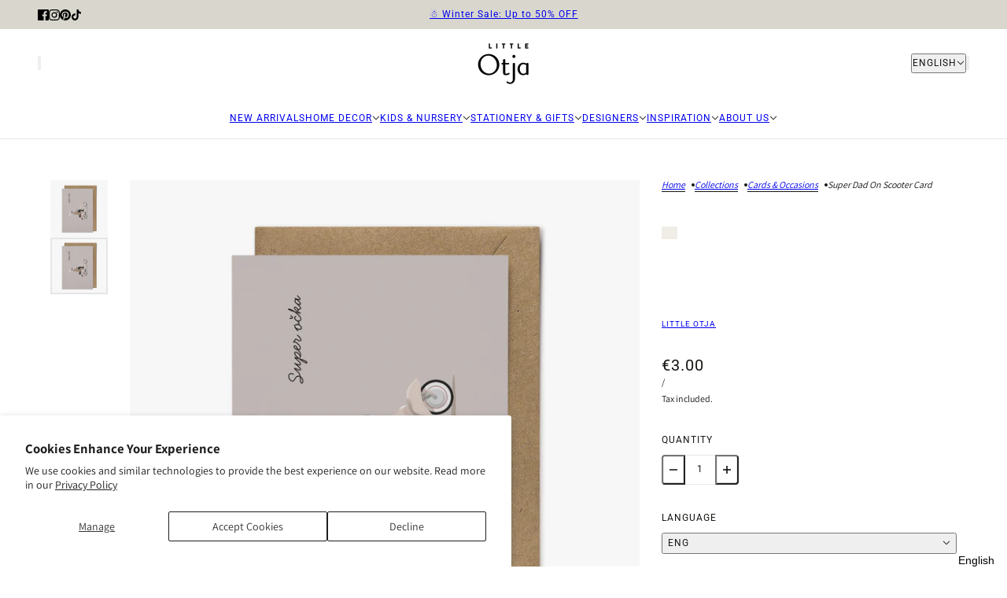

--- FILE ---
content_type: text/html; charset=utf-8
request_url: https://littleotja.com/collections/greeting-cards/products/super-dad-on-scooter-card
body_size: 39183
content:
<!doctype html>
<html lang="en" dir="ltr">
  <head>
    <!-- Blockshop theme - Version 12.2.1 by Troop Themes - https://troopthemes.com/ -->

    <meta charset="UTF-8">
    <meta http-equiv="X-UA-Compatible" content="IE=edge">
    <meta name="viewport" content="width=device-width, initial-scale=1.0, maximum-scale=5.0"><meta name="description" content="A greeting card that is perfect for Father&#39;s Day or birthday. Made from FSC paper."><title>
      Super Dad on Scooter Card | Little Otja
</title><link rel="canonical" href="https://littleotja.com/products/super-dad-on-scooter-card"><link rel="shortcut icon" href="//littleotja.com/cdn/shop/files/LOfavicon_2x-100_cd46d12d-4e4b-407a-8bef-9653a2ad5944.jpg?v=1708882725&width=32" type="image/png">
      <link rel="apple-touch-icon" href="//littleotja.com/cdn/shop/files/LOfavicon_2x-100_cd46d12d-4e4b-407a-8bef-9653a2ad5944.jpg?v=1708882725&width=180"><link rel="preconnect" href="https://cdn.shopify.com" crossorigin>
<link rel="preconnect" href="https://fonts.shopifycdn.com" crossorigin>

<script async crossorigin fetchpriority="high" src="/cdn/shopifycloud/importmap-polyfill/es-modules-shim.2.4.0.js"></script>
<script type="importmap">
  {
    "imports": {
      "@troop-themes/main": "//littleotja.com/cdn/shop/t/29/assets/theme.js?v=63547260369615031531767474836"
    }
  }
</script><link
    rel="preload"
    href="//littleotja.com/cdn/fonts/gilda_display/gildadisplay_n4.7fc5354c47a4970aba18d681449d9611011dd058.woff2"
    as="font"
    type="font/woff2"
    crossorigin
  ><link
    rel="preload"
    href="//littleotja.com/cdn/fonts/roboto/roboto_n4.2019d890f07b1852f56ce63ba45b2db45d852cba.woff2"
    as="font"
    type="font/woff2"
    crossorigin
  ><link
    rel="preload"
    href="//littleotja.com/cdn/fonts/assistant/assistant_n4.9120912a469cad1cc292572851508ca49d12e768.woff2"
    as="font"
    type="font/woff2"
    crossorigin
  ><meta property="og:type" content="product" />
  <meta property="og:title" content="Super Dad on Scooter Card" /><meta property="og:image" content="http://littleotja.com/cdn/shop/files/greeting-card-little-otja-fathers-day-super-ocka-on-scooter-kraft-envelope_61f6b557-f031-49b0-a95a-86a9ffd9caca.png?v=1723641667&width=1200" />
    <meta property="og:image:secure_url" content="https://littleotja.com/cdn/shop/files/greeting-card-little-otja-fathers-day-super-ocka-on-scooter-kraft-envelope_61f6b557-f031-49b0-a95a-86a9ffd9caca.png?v=1723641667&width=1200" />
    <meta property="og:image:width" content="1200" />
    <meta property="og:image:height" content="1200" /><meta property="og:image" content="http://littleotja.com/cdn/shop/files/greeting-card-little-otja-fathers-day-super-dad-on-scooter-kraft-envelope_b4a63702-73b2-4999-812d-cb1bc5f33eb8.png?v=1723641666&width=1200" />
    <meta property="og:image:secure_url" content="https://littleotja.com/cdn/shop/files/greeting-card-little-otja-fathers-day-super-dad-on-scooter-kraft-envelope_b4a63702-73b2-4999-812d-cb1bc5f33eb8.png?v=1723641666&width=1200" />
    <meta property="og:image:width" content="1200" />
    <meta property="og:image:height" content="1200" /><meta property="og:price:currency" content="EUR" />
  <meta
    property="og:price:amount"
    content="3.00"
  />

  <script type="application/ld+json">
    {
      "@context": "https://schema.org/",
      "@type": "Product",
      "name": "Super Dad on Scooter Card",
      "image": ["//littleotja.com/cdn/shop/files/greeting-card-little-otja-fathers-day-super-ocka-on-scooter-kraft-envelope_61f6b557-f031-49b0-a95a-86a9ffd9caca.png?v=1723641667&width=1200",
"//littleotja.com/cdn/shop/files/greeting-card-little-otja-fathers-day-super-dad-on-scooter-kraft-envelope_b4a63702-73b2-4999-812d-cb1bc5f33eb8.png?v=1723641666&width=1200"
],
      "description": "Show your loved ones some extraordinary affection by surprising them with our adorable greeting c...",
      "sku": "",
      "brand": {
        "@type": "Brand",
        "name": "Little Otja"
      },"offers": [{
            "@type" : "Offer","gtin13": 3830072700983,"availability": "http://schema.org/InStock",
            "price": 3.0,
            "priceCurrency": "EUR",
            "url": "https:\/\/littleotja.com\/products\/super-dad-on-scooter-card?variant=41272330354859"
          },
{
            "@type" : "Offer","gtin13": 3830072700983,"availability": "http://schema.org/InStock",
            "price": 3.0,
            "priceCurrency": "EUR",
            "url": "https:\/\/littleotja.com\/products\/super-dad-on-scooter-card?variant=41272330387627"
          }
]
    }
  </script><meta property="og:url" content="https://littleotja.com/products/super-dad-on-scooter-card" />
<meta property="og:site_name" content="Little Otja" />
<meta property="og:description" content="A greeting card that is perfect for Father&#39;s Day or birthday. Made from FSC paper." /><meta name="twitter:card" content="summary" />
<meta name="twitter:description" content="A greeting card that is perfect for Father&#39;s Day or birthday. Made from FSC paper." /><meta name="twitter:title" content="Super Dad on Scooter Card" /><meta
      name="twitter:image"
      content="https://littleotja.com/cdn/shop/files/greeting-card-little-otja-fathers-day-super-ocka-on-scooter-kraft-envelope_61f6b557-f031-49b0-a95a-86a9ffd9caca.png?v=1723641667&width=480"
    /><style>@font-face {
  font-family: "Gilda Display";
  font-weight: 400;
  font-style: normal;
  font-display: swap;
  src: url("//littleotja.com/cdn/fonts/gilda_display/gildadisplay_n4.7fc5354c47a4970aba18d681449d9611011dd058.woff2") format("woff2"),
       url("//littleotja.com/cdn/fonts/gilda_display/gildadisplay_n4.e15b1954cf6c84e5027a9ce38b46b0164add9a36.woff") format("woff");
}
@font-face {
  font-family: Roboto;
  font-weight: 400;
  font-style: normal;
  font-display: swap;
  src: url("//littleotja.com/cdn/fonts/roboto/roboto_n4.2019d890f07b1852f56ce63ba45b2db45d852cba.woff2") format("woff2"),
       url("//littleotja.com/cdn/fonts/roboto/roboto_n4.238690e0007583582327135619c5f7971652fa9d.woff") format("woff");
}
@font-face {
  font-family: Roboto;
  font-weight: 700;
  font-style: normal;
  font-display: swap;
  src: url("//littleotja.com/cdn/fonts/roboto/roboto_n7.f38007a10afbbde8976c4056bfe890710d51dec2.woff2") format("woff2"),
       url("//littleotja.com/cdn/fonts/roboto/roboto_n7.94bfdd3e80c7be00e128703d245c207769d763f9.woff") format("woff");
}
@font-face {
  font-family: Assistant;
  font-weight: 400;
  font-style: normal;
  font-display: swap;
  src: url("//littleotja.com/cdn/fonts/assistant/assistant_n4.9120912a469cad1cc292572851508ca49d12e768.woff2") format("woff2"),
       url("//littleotja.com/cdn/fonts/assistant/assistant_n4.6e9875ce64e0fefcd3f4446b7ec9036b3ddd2985.woff") format("woff");
}
@font-face {
  font-family: Assistant;
  font-weight: 700;
  font-style: normal;
  font-display: swap;
  src: url("//littleotja.com/cdn/fonts/assistant/assistant_n7.bf44452348ec8b8efa3aa3068825305886b1c83c.woff2") format("woff2"),
       url("//littleotja.com/cdn/fonts/assistant/assistant_n7.0c887fee83f6b3bda822f1150b912c72da0f7b64.woff") format("woff");
}
:root {--font--heading--uppercase: normal;--font--nav--uppercase: uppercase;--font--sub-nav--uppercase: uppercase;--font--button--uppercase: uppercase;--font--overline--uppercase: uppercase;--font--banner--size: 41px;
    --font--banner--mobile-size: 44px;

    --font--featured--size: 48px;
    --font--featured--mobile-size: 42px;

    --font--section--size: 28px;
    --font--section--mobile-size: 20px;

    --font--block--size: 16px;
    --font--block--mobile-size: 20px;

    --font--paragraph--size: 14px;--font--paragraph--mobile-size: 14px;--font--featured-paragraph--size: 14px;--font--featured-paragraph--mobile-size: 14px;--font--nav--size: 12px;--font--nav--mobile-size: 12px;--font--sub-nav--size: 10px;--font--sub-nav--mobile-size: 10px;--font--overline--size: 10px;
    --font--button--size: 14px;
    --font--button--spacing: 0px;

    --font--heading--family: "Gilda Display", serif;
    --font--heading--weight: 400;
    --font--heading--style: normal;
    --font--heading--spacing: 0px;

    --font--nav--family: Roboto, sans-serif;
    --font--nav--weight: 400;
    --font--nav--style: normal;

    --font--paragraph--family: Assistant, sans-serif;
    --font--paragraph--weight: 400;
    --font--paragraph--style: normal;
    --font--paragraph--spacing: 0px;

    --font--line-height: 1.2;
  }
</style><style>
  :root {
    --color--accent-1: #d9d7cd;
    --color--accent-1-translucent: rgba(217, 215, 205, 0.85);
    --color--accent-2: #f0ede7;
    --color--accent-2-translucent: rgba(240, 237, 231, 0.85);
    --color--accent-3: #fff4cc;
    --color--accent-3-translucent: rgba(255, 244, 204, 0.85);
    --color--body: #151512;
    --color--body--light: #49493f;
    --color--success: #4caf50;
    --color--gray: #e6e6e6;
    --color--alert: #d32f2f;

    --bg-color--white: white;
    --bg-color--transparent: transparent;
    --bg-color--light: #f9f7f1;
    --bg-color--light-translucent: rgba(249, 247, 241, 0.85);
    --bg-color--dark: #222222;
    --bg-color--dark-translucent: rgba(9, 9, 9, 0.85);
    --bg-color--accent-1: var(--color--accent-1);
    --bg-color--accent-2: var(--color--accent-2);
    --bg-color--accent-3: var(--color--accent-3);
    --bg-color--body: #ffffff;
    --bg-color--body-translucent: rgba(255, 255, 255, 0.85);
    --bg-color--textbox: #fff;

    --border--dark: rgba(21, 21, 18, 0.1);
    --border--light: rgba(255, 255, 255, 0.1);

    --box-shadow--center: 0px 0px 10px rgba(0, 0, 0, 0.08);
    --box-shadow--top: 0 -10px 10px -10px rgba(0, 0, 0, 0.2);
    --box-shadow--left: -2px 0 10px -2px rgba(0, 0, 0, 0.2);
    --box-shadow--right: 2px 0 10px -2px rgba(0, 0, 0, 0.2);
    --box-shadow--bottom: 0 10px 10px -10px rgba(0, 0, 0, 0.2);

    --content--shadow-opacity: 0.15;
    --content--image-opacity: 0.65;

    --button--radius: 2px;
    --button--padding: 0 var(--spacing--3);
    --button--bg-color-1: #444444;
    --button--color-1: #ffffff;
    --button--border-color-1: transparent;
    --button--bg-color-2: #ffffff;
    --button--color-2: #444444;
    --button--border-color-2: transparent;
    --button--bg-color-3: transparent;
    --button--color-3: #444444;
    --button--border-color-3: #444444;
    --button--bg-color-4: transparent;
    --button--color-4: #ffffff;
    --button--border-color-4: #ffffff;

    --input--radius: 0px;
    --image--radius: 0px;
    --image--radius-enabled: 0;

    --layout--spacing-small: 16px;
    --layout--spacing-medium: 32px;
    --layout--spacing-large: 52px;
    --layout--spacing-x-large: 104px;
    --layout--mobile-spacing-small: 12px;
    --layout--mobile-spacing-medium: 24px;
    --layout--mobile-spacing-large: 32px;
    --layout--mobile-spacing-x-large: 64px;

    --progress-bar: linear-gradient(
                      90deg,
                      rgba(21, 21, 18, 0.3) 0%,
                      rgb(21, 21, 18) 80%,
                      rgba(21, 21, 18, 0.8)
                    );

    /* shop pay */
    --payment-terms-background-color: #ffffff;

    /* js helpers */
    --announcement--height: 0px;
    --header--height: 0px;
    --split-announcement--height: 0px;

    --sticky-offset: calc(var(--announcement--sticky, 0) * var(--announcement--height, 0px) + var(--header--sticky, 0) * var(--header--height, 0px));
  }

  shopify-accelerated-checkout, shopify-accelerated-checkout-cart {
    --shopify-accelerated-checkout-button-block-size: 45px;
    --shopify-accelerated-checkout-button-border-radius: var(--button--radius);
    --shopify-accelerated-checkout-button-box-shadow: 0 0 10px rgba(0, 0, 0, 0.3);
  }
</style><style></style><link href="//littleotja.com/cdn/shop/t/29/assets/theme.css?v=16946793105737567681767474835" rel="stylesheet" type="text/css" media="all" />
    <script>window.performance && window.performance.mark && window.performance.mark('shopify.content_for_header.start');</script><meta name="google-site-verification" content="5OpXdzRPxzKgyaBSZaGuzC13hX0i_E9W6Ia0Pi9FE88">
<meta id="shopify-digital-wallet" name="shopify-digital-wallet" content="/25507620/digital_wallets/dialog">
<meta name="shopify-checkout-api-token" content="6951a6634c7a3d3158ebb33c0526eea5">
<meta id="in-context-paypal-metadata" data-shop-id="25507620" data-venmo-supported="false" data-environment="production" data-locale="en_US" data-paypal-v4="true" data-currency="EUR">
<link rel="alternate" hreflang="x-default" href="https://littleotja.com/products/super-dad-on-scooter-card">
<link rel="alternate" hreflang="en" href="https://littleotja.com/products/super-dad-on-scooter-card">
<link rel="alternate" hreflang="sl" href="https://littleotja.com/sl/products/voscilnica-super-ocka-na-skuterju">
<link rel="alternate" type="application/json+oembed" href="https://littleotja.com/products/super-dad-on-scooter-card.oembed">
<script async="async" src="/checkouts/internal/preloads.js?locale=en-SI"></script>
<link rel="preconnect" href="https://shop.app" crossorigin="anonymous">
<script async="async" src="https://shop.app/checkouts/internal/preloads.js?locale=en-SI&shop_id=25507620" crossorigin="anonymous"></script>
<script id="apple-pay-shop-capabilities" type="application/json">{"shopId":25507620,"countryCode":"SI","currencyCode":"EUR","merchantCapabilities":["supports3DS"],"merchantId":"gid:\/\/shopify\/Shop\/25507620","merchantName":"Little Otja","requiredBillingContactFields":["postalAddress","email","phone"],"requiredShippingContactFields":["postalAddress","email","phone"],"shippingType":"shipping","supportedNetworks":["visa","masterCard","amex"],"total":{"type":"pending","label":"Little Otja","amount":"1.00"},"shopifyPaymentsEnabled":true,"supportsSubscriptions":true}</script>
<script id="shopify-features" type="application/json">{"accessToken":"6951a6634c7a3d3158ebb33c0526eea5","betas":["rich-media-storefront-analytics"],"domain":"littleotja.com","predictiveSearch":true,"shopId":25507620,"locale":"en"}</script>
<script>var Shopify = Shopify || {};
Shopify.shop = "little-otja.myshopify.com";
Shopify.locale = "en";
Shopify.currency = {"active":"EUR","rate":"1.0"};
Shopify.country = "SI";
Shopify.theme = {"name":"January 2025","id":180576092489,"schema_name":"Blockshop","schema_version":"12.2.1","theme_store_id":606,"role":"main"};
Shopify.theme.handle = "null";
Shopify.theme.style = {"id":null,"handle":null};
Shopify.cdnHost = "littleotja.com/cdn";
Shopify.routes = Shopify.routes || {};
Shopify.routes.root = "/";</script>
<script type="module">!function(o){(o.Shopify=o.Shopify||{}).modules=!0}(window);</script>
<script>!function(o){function n(){var o=[];function n(){o.push(Array.prototype.slice.apply(arguments))}return n.q=o,n}var t=o.Shopify=o.Shopify||{};t.loadFeatures=n(),t.autoloadFeatures=n()}(window);</script>
<script>
  window.ShopifyPay = window.ShopifyPay || {};
  window.ShopifyPay.apiHost = "shop.app\/pay";
  window.ShopifyPay.redirectState = null;
</script>
<script id="shop-js-analytics" type="application/json">{"pageType":"product"}</script>
<script defer="defer" async type="module" src="//littleotja.com/cdn/shopifycloud/shop-js/modules/v2/client.init-shop-cart-sync_BdyHc3Nr.en.esm.js"></script>
<script defer="defer" async type="module" src="//littleotja.com/cdn/shopifycloud/shop-js/modules/v2/chunk.common_Daul8nwZ.esm.js"></script>
<script type="module">
  await import("//littleotja.com/cdn/shopifycloud/shop-js/modules/v2/client.init-shop-cart-sync_BdyHc3Nr.en.esm.js");
await import("//littleotja.com/cdn/shopifycloud/shop-js/modules/v2/chunk.common_Daul8nwZ.esm.js");

  window.Shopify.SignInWithShop?.initShopCartSync?.({"fedCMEnabled":true,"windoidEnabled":true});

</script>
<script>
  window.Shopify = window.Shopify || {};
  if (!window.Shopify.featureAssets) window.Shopify.featureAssets = {};
  window.Shopify.featureAssets['shop-js'] = {"shop-cart-sync":["modules/v2/client.shop-cart-sync_QYOiDySF.en.esm.js","modules/v2/chunk.common_Daul8nwZ.esm.js"],"init-fed-cm":["modules/v2/client.init-fed-cm_DchLp9rc.en.esm.js","modules/v2/chunk.common_Daul8nwZ.esm.js"],"shop-button":["modules/v2/client.shop-button_OV7bAJc5.en.esm.js","modules/v2/chunk.common_Daul8nwZ.esm.js"],"init-windoid":["modules/v2/client.init-windoid_DwxFKQ8e.en.esm.js","modules/v2/chunk.common_Daul8nwZ.esm.js"],"shop-cash-offers":["modules/v2/client.shop-cash-offers_DWtL6Bq3.en.esm.js","modules/v2/chunk.common_Daul8nwZ.esm.js","modules/v2/chunk.modal_CQq8HTM6.esm.js"],"shop-toast-manager":["modules/v2/client.shop-toast-manager_CX9r1SjA.en.esm.js","modules/v2/chunk.common_Daul8nwZ.esm.js"],"init-shop-email-lookup-coordinator":["modules/v2/client.init-shop-email-lookup-coordinator_UhKnw74l.en.esm.js","modules/v2/chunk.common_Daul8nwZ.esm.js"],"pay-button":["modules/v2/client.pay-button_DzxNnLDY.en.esm.js","modules/v2/chunk.common_Daul8nwZ.esm.js"],"avatar":["modules/v2/client.avatar_BTnouDA3.en.esm.js"],"init-shop-cart-sync":["modules/v2/client.init-shop-cart-sync_BdyHc3Nr.en.esm.js","modules/v2/chunk.common_Daul8nwZ.esm.js"],"shop-login-button":["modules/v2/client.shop-login-button_D8B466_1.en.esm.js","modules/v2/chunk.common_Daul8nwZ.esm.js","modules/v2/chunk.modal_CQq8HTM6.esm.js"],"init-customer-accounts-sign-up":["modules/v2/client.init-customer-accounts-sign-up_C8fpPm4i.en.esm.js","modules/v2/client.shop-login-button_D8B466_1.en.esm.js","modules/v2/chunk.common_Daul8nwZ.esm.js","modules/v2/chunk.modal_CQq8HTM6.esm.js"],"init-shop-for-new-customer-accounts":["modules/v2/client.init-shop-for-new-customer-accounts_CVTO0Ztu.en.esm.js","modules/v2/client.shop-login-button_D8B466_1.en.esm.js","modules/v2/chunk.common_Daul8nwZ.esm.js","modules/v2/chunk.modal_CQq8HTM6.esm.js"],"init-customer-accounts":["modules/v2/client.init-customer-accounts_dRgKMfrE.en.esm.js","modules/v2/client.shop-login-button_D8B466_1.en.esm.js","modules/v2/chunk.common_Daul8nwZ.esm.js","modules/v2/chunk.modal_CQq8HTM6.esm.js"],"shop-follow-button":["modules/v2/client.shop-follow-button_CkZpjEct.en.esm.js","modules/v2/chunk.common_Daul8nwZ.esm.js","modules/v2/chunk.modal_CQq8HTM6.esm.js"],"lead-capture":["modules/v2/client.lead-capture_BntHBhfp.en.esm.js","modules/v2/chunk.common_Daul8nwZ.esm.js","modules/v2/chunk.modal_CQq8HTM6.esm.js"],"checkout-modal":["modules/v2/client.checkout-modal_CfxcYbTm.en.esm.js","modules/v2/chunk.common_Daul8nwZ.esm.js","modules/v2/chunk.modal_CQq8HTM6.esm.js"],"shop-login":["modules/v2/client.shop-login_Da4GZ2H6.en.esm.js","modules/v2/chunk.common_Daul8nwZ.esm.js","modules/v2/chunk.modal_CQq8HTM6.esm.js"],"payment-terms":["modules/v2/client.payment-terms_MV4M3zvL.en.esm.js","modules/v2/chunk.common_Daul8nwZ.esm.js","modules/v2/chunk.modal_CQq8HTM6.esm.js"]};
</script>
<script id="__st">var __st={"a":25507620,"offset":3600,"reqid":"9aafacc7-661f-4e4b-9966-159691af739d-1768989573","pageurl":"littleotja.com\/collections\/greeting-cards\/products\/super-dad-on-scooter-card","u":"5e5739351362","p":"product","rtyp":"product","rid":7131769766059};</script>
<script>window.ShopifyPaypalV4VisibilityTracking = true;</script>
<script id="captcha-bootstrap">!function(){'use strict';const t='contact',e='account',n='new_comment',o=[[t,t],['blogs',n],['comments',n],[t,'customer']],c=[[e,'customer_login'],[e,'guest_login'],[e,'recover_customer_password'],[e,'create_customer']],r=t=>t.map((([t,e])=>`form[action*='/${t}']:not([data-nocaptcha='true']) input[name='form_type'][value='${e}']`)).join(','),a=t=>()=>t?[...document.querySelectorAll(t)].map((t=>t.form)):[];function s(){const t=[...o],e=r(t);return a(e)}const i='password',u='form_key',d=['recaptcha-v3-token','g-recaptcha-response','h-captcha-response',i],f=()=>{try{return window.sessionStorage}catch{return}},m='__shopify_v',_=t=>t.elements[u];function p(t,e,n=!1){try{const o=window.sessionStorage,c=JSON.parse(o.getItem(e)),{data:r}=function(t){const{data:e,action:n}=t;return t[m]||n?{data:e,action:n}:{data:t,action:n}}(c);for(const[e,n]of Object.entries(r))t.elements[e]&&(t.elements[e].value=n);n&&o.removeItem(e)}catch(o){console.error('form repopulation failed',{error:o})}}const l='form_type',E='cptcha';function T(t){t.dataset[E]=!0}const w=window,h=w.document,L='Shopify',v='ce_forms',y='captcha';let A=!1;((t,e)=>{const n=(g='f06e6c50-85a8-45c8-87d0-21a2b65856fe',I='https://cdn.shopify.com/shopifycloud/storefront-forms-hcaptcha/ce_storefront_forms_captcha_hcaptcha.v1.5.2.iife.js',D={infoText:'Protected by hCaptcha',privacyText:'Privacy',termsText:'Terms'},(t,e,n)=>{const o=w[L][v],c=o.bindForm;if(c)return c(t,g,e,D).then(n);var r;o.q.push([[t,g,e,D],n]),r=I,A||(h.body.append(Object.assign(h.createElement('script'),{id:'captcha-provider',async:!0,src:r})),A=!0)});var g,I,D;w[L]=w[L]||{},w[L][v]=w[L][v]||{},w[L][v].q=[],w[L][y]=w[L][y]||{},w[L][y].protect=function(t,e){n(t,void 0,e),T(t)},Object.freeze(w[L][y]),function(t,e,n,w,h,L){const[v,y,A,g]=function(t,e,n){const i=e?o:[],u=t?c:[],d=[...i,...u],f=r(d),m=r(i),_=r(d.filter((([t,e])=>n.includes(e))));return[a(f),a(m),a(_),s()]}(w,h,L),I=t=>{const e=t.target;return e instanceof HTMLFormElement?e:e&&e.form},D=t=>v().includes(t);t.addEventListener('submit',(t=>{const e=I(t);if(!e)return;const n=D(e)&&!e.dataset.hcaptchaBound&&!e.dataset.recaptchaBound,o=_(e),c=g().includes(e)&&(!o||!o.value);(n||c)&&t.preventDefault(),c&&!n&&(function(t){try{if(!f())return;!function(t){const e=f();if(!e)return;const n=_(t);if(!n)return;const o=n.value;o&&e.removeItem(o)}(t);const e=Array.from(Array(32),(()=>Math.random().toString(36)[2])).join('');!function(t,e){_(t)||t.append(Object.assign(document.createElement('input'),{type:'hidden',name:u})),t.elements[u].value=e}(t,e),function(t,e){const n=f();if(!n)return;const o=[...t.querySelectorAll(`input[type='${i}']`)].map((({name:t})=>t)),c=[...d,...o],r={};for(const[a,s]of new FormData(t).entries())c.includes(a)||(r[a]=s);n.setItem(e,JSON.stringify({[m]:1,action:t.action,data:r}))}(t,e)}catch(e){console.error('failed to persist form',e)}}(e),e.submit())}));const S=(t,e)=>{t&&!t.dataset[E]&&(n(t,e.some((e=>e===t))),T(t))};for(const o of['focusin','change'])t.addEventListener(o,(t=>{const e=I(t);D(e)&&S(e,y())}));const B=e.get('form_key'),M=e.get(l),P=B&&M;t.addEventListener('DOMContentLoaded',(()=>{const t=y();if(P)for(const e of t)e.elements[l].value===M&&p(e,B);[...new Set([...A(),...v().filter((t=>'true'===t.dataset.shopifyCaptcha))])].forEach((e=>S(e,t)))}))}(h,new URLSearchParams(w.location.search),n,t,e,['guest_login'])})(!0,!0)}();</script>
<script integrity="sha256-4kQ18oKyAcykRKYeNunJcIwy7WH5gtpwJnB7kiuLZ1E=" data-source-attribution="shopify.loadfeatures" defer="defer" src="//littleotja.com/cdn/shopifycloud/storefront/assets/storefront/load_feature-a0a9edcb.js" crossorigin="anonymous"></script>
<script crossorigin="anonymous" defer="defer" src="//littleotja.com/cdn/shopifycloud/storefront/assets/shopify_pay/storefront-65b4c6d7.js?v=20250812"></script>
<script data-source-attribution="shopify.dynamic_checkout.dynamic.init">var Shopify=Shopify||{};Shopify.PaymentButton=Shopify.PaymentButton||{isStorefrontPortableWallets:!0,init:function(){window.Shopify.PaymentButton.init=function(){};var t=document.createElement("script");t.src="https://littleotja.com/cdn/shopifycloud/portable-wallets/latest/portable-wallets.en.js",t.type="module",document.head.appendChild(t)}};
</script>
<script data-source-attribution="shopify.dynamic_checkout.buyer_consent">
  function portableWalletsHideBuyerConsent(e){var t=document.getElementById("shopify-buyer-consent"),n=document.getElementById("shopify-subscription-policy-button");t&&n&&(t.classList.add("hidden"),t.setAttribute("aria-hidden","true"),n.removeEventListener("click",e))}function portableWalletsShowBuyerConsent(e){var t=document.getElementById("shopify-buyer-consent"),n=document.getElementById("shopify-subscription-policy-button");t&&n&&(t.classList.remove("hidden"),t.removeAttribute("aria-hidden"),n.addEventListener("click",e))}window.Shopify?.PaymentButton&&(window.Shopify.PaymentButton.hideBuyerConsent=portableWalletsHideBuyerConsent,window.Shopify.PaymentButton.showBuyerConsent=portableWalletsShowBuyerConsent);
</script>
<script>
  function portableWalletsCleanup(e){e&&e.src&&console.error("Failed to load portable wallets script "+e.src);var t=document.querySelectorAll("shopify-accelerated-checkout .shopify-payment-button__skeleton, shopify-accelerated-checkout-cart .wallet-cart-button__skeleton"),e=document.getElementById("shopify-buyer-consent");for(let e=0;e<t.length;e++)t[e].remove();e&&e.remove()}function portableWalletsNotLoadedAsModule(e){e instanceof ErrorEvent&&"string"==typeof e.message&&e.message.includes("import.meta")&&"string"==typeof e.filename&&e.filename.includes("portable-wallets")&&(window.removeEventListener("error",portableWalletsNotLoadedAsModule),window.Shopify.PaymentButton.failedToLoad=e,"loading"===document.readyState?document.addEventListener("DOMContentLoaded",window.Shopify.PaymentButton.init):window.Shopify.PaymentButton.init())}window.addEventListener("error",portableWalletsNotLoadedAsModule);
</script>

<script type="module" src="https://littleotja.com/cdn/shopifycloud/portable-wallets/latest/portable-wallets.en.js" onError="portableWalletsCleanup(this)" crossorigin="anonymous"></script>
<script nomodule>
  document.addEventListener("DOMContentLoaded", portableWalletsCleanup);
</script>

<script id='scb4127' type='text/javascript' async='' src='https://littleotja.com/cdn/shopifycloud/privacy-banner/storefront-banner.js'></script><link id="shopify-accelerated-checkout-styles" rel="stylesheet" media="screen" href="https://littleotja.com/cdn/shopifycloud/portable-wallets/latest/accelerated-checkout-backwards-compat.css" crossorigin="anonymous">
<style id="shopify-accelerated-checkout-cart">
        #shopify-buyer-consent {
  margin-top: 1em;
  display: inline-block;
  width: 100%;
}

#shopify-buyer-consent.hidden {
  display: none;
}

#shopify-subscription-policy-button {
  background: none;
  border: none;
  padding: 0;
  text-decoration: underline;
  font-size: inherit;
  cursor: pointer;
}

#shopify-subscription-policy-button::before {
  box-shadow: none;
}

      </style>

<script>window.performance && window.performance.mark && window.performance.mark('shopify.content_for_header.end');</script>
<script>
  if (Shopify) {
    Shopify.routes = {
      ...Shopify.routes,
      all_products_collection: '/collections/all',
      cart: '/cart',
      cart_add: '/cart/add',
      cart_change: '/cart/change',
      cart_update: '/cart/update',
      libraries: {
        swipe_listener: "//littleotja.com/cdn/shop/t/29/assets/swipe-listener.min.js?v=123039615894270182531767474834",
        masonry: "//littleotja.com/cdn/shop/t/29/assets/masonry.min.js?v=153413113355937702121767474832",
        plyr: "/cdn/shopifycloud/plyr/v2.0/shopify-plyr.en.js",
        vimeo: "https://player.vimeo.com/api/player.js"
      },
      product_recommendations: '/recommendations/products',
      predictive_search: '/search/suggest',
      search: '/search',
      root: '/',
      youtube: 'https://youtube.com/iframe_api'
    }
  }
</script><script type="module" src="//littleotja.com/cdn/shop/t/29/assets/theme.js?v=63547260369615031531767474836"></script><!-- BEGIN app block: shopify://apps/gsc-instagram-feed/blocks/embed/96970b1b-b770-454f-b16b-51f47e1aa4ed --><script>
  try {
    window.GSC_INSTAFEED_WIDGETS = [{"key":"GSC-jAdPFPxDXxdDNvG","popup":{"avatar":true,"caption":true,"username":true,"likeCount":true,"permalink":true,"commentsCount":true,"permalinkText":"View post"},"blocks":[{"id":"heading-aQJZTvmGCsLr","type":"heading","align":"center","color":"#000000","value":"Follow us on Instagram","enabled":true,"padding":{"mobile":{},"desktop":{}},"fontWeight":"400","textTransform":"unset","mobileFontSize":"24px","desktopFontSize":"24px"},{"id":"text-wUpoiSaXzbpM","type":"text","align":"center","color":"#616161","value":"","enabled":true,"padding":{"mobile":{"bottom":"8px"},"desktop":{"bottom":"12px"}},"fontWeight":"400","textTransform":"uppercase","mobileFontSize":"14px","desktopFontSize":"16px"},{"id":"posts-hFuJoGGxKAUa","type":"posts","aspect":"1:1","radius":{"mobile":"8px","desktop":"0px"},"enabled":true,"padding":{"mobile":{},"desktop":{}},"hoverEffects":{"caption":true,"enabled":false,"instLogo":false,"likeCount":false,"commentsCount":false},"videoAutoplay":false,"mediaClickAction":"link","showMediaTypeIcon":false},{"id":"button-JicylhUyhAds","href":"https://instagram.com/littleotja","type":"button","label":"Visit Instagram","width":"content","border":{"size":"2px","color":"#000000","enabled":false},"margin":{"mobile":{"top":"8px","left":"0px","right":"0px","bottom":"0px"},"desktop":{"top":"12px","left":"0px","right":"0px","bottom":"0px"}},"radius":{"value":"12px","enabled":true},"target":"_blank","enabled":false,"padding":{"mobile":{"top":"14px","left":"32px","right":"32px","bottom":"14px"},"desktop":{"top":"16px","left":"48px","right":"48px","bottom":"16px"}},"textColor":"#ffffff","background":{"blur":"0px","color":"#000000","enabled":true},"fontWeight":"600","textTransform":"unset","mobileFontSize":"13px","desktopFontSize":"15px","mobileLetterSpacing":"0","desktopLetterSpacing":"0"}],"enabled":true,"general":{"breakpoint":"768px","updateInterval":"day"},"container":{"margin":{"mobile":{"top":"0px","left":"0px","right":"0px","bottom":"0px"},"desktop":{"top":"0px","left":"0px","right":"0px","bottom":"0px"}},"radius":{"value":"0px","enabled":true},"padding":{"mobile":{"top":"48px","left":"16px","right":"16px","bottom":"48px"},"desktop":{"top":"80px","left":"20px","right":"20px","bottom":"80px"}},"background":{"blur":"0px","color":"#ffffff","enabled":true},"containerWidthType":"full","containerWidthValue":"1024px"},"hasGscLogo":true,"mobileLayout":{"grid":{"gap":"4px","rowCount":2,"columnCount":3},"mode":"auto","variant":"carousel","carousel":{"gap":"4px","autoplay":{"speed":3,"enabled":true},"mediaCount":20,"columnCount":2},"autoConfig":{"grid":{"gap":"4px","rowCount":2,"columnCount":3},"variant":"carousel","carousel":{"gap":"4px","autoplay":{"speed":3,"enabled":false},"mediaCount":20,"columnCount":2}}},"desktopLayout":{"grid":{"gap":"12px","rowCount":2,"columnCount":5},"variant":"carousel","carousel":{"gap":"12px","arrows":"hover","autoplay":{"speed":3,"enabled":false},"mediaCount":20,"columnCount":5}}}]
  } catch (e) {
    console.log(e);
  }
</script>


<!-- END app block --><!-- BEGIN app block: shopify://apps/coupon-x-discount-code-pop-up/blocks/coupon-x/49ebf3b1-06cb-46be-8af6-a07932a42780 -->
<!-- END app block --><!-- BEGIN app block: shopify://apps/ta-labels-badges/blocks/bss-pl-config-data/91bfe765-b604-49a1-805e-3599fa600b24 --><script
    id='bss-pl-config-data'
>
	let TAE_StoreId = "49768";
	if (typeof BSS_PL == 'undefined' || TAE_StoreId !== "") {
  		var BSS_PL = {};
		BSS_PL.storeId = 49768;
		BSS_PL.currentPlan = "free";
		BSS_PL.apiServerProduction = "https://product-labels-pro.bsscommerce.com";
		BSS_PL.publicAccessToken = null;
		BSS_PL.customerTags = "null";
		BSS_PL.customerId = "null";
		BSS_PL.storeIdCustomOld = 10678;
		BSS_PL.storeIdOldWIthPriority = 12200;
		BSS_PL.storeIdOptimizeAppendLabel = null
		BSS_PL.optimizeCodeIds = null; 
		BSS_PL.extendedFeatureIds = null;
		BSS_PL.integration = {"laiReview":{"status":0,"config":[]}};
		BSS_PL.settingsData  = {};
		BSS_PL.configProductMetafields = null;
		BSS_PL.configVariantMetafields = null;
		
		BSS_PL.configData = [].concat();

		
		BSS_PL.configDataBanner = [].concat();

		
		BSS_PL.configDataPopup = [].concat();

		
		BSS_PL.configDataLabelGroup = [].concat();
		
		
		BSS_PL.collectionID = ``;
		BSS_PL.collectionHandle = ``;
		BSS_PL.collectionTitle = ``;

		
		BSS_PL.conditionConfigData = [].concat();
	}
</script>




<style>
    
    

</style>

<script>
    function bssLoadScripts(src, callback, isDefer = false) {
        const scriptTag = document.createElement('script');
        document.head.appendChild(scriptTag);
        scriptTag.src = src;
        if (isDefer) {
            scriptTag.defer = true;
        } else {
            scriptTag.async = true;
        }
        if (callback) {
            scriptTag.addEventListener('load', function () {
                callback();
            });
        }
    }
    const scriptUrls = [
        "https://cdn.shopify.com/extensions/019bdf67-379d-7b8b-a73d-7733aa4407b8/product-label-559/assets/bss-pl-init-helper.js",
        "https://cdn.shopify.com/extensions/019bdf67-379d-7b8b-a73d-7733aa4407b8/product-label-559/assets/bss-pl-init-config-run-scripts.js",
    ];
    Promise.all(scriptUrls.map((script) => new Promise((resolve) => bssLoadScripts(script, resolve)))).then((res) => {
        console.log('BSS scripts loaded');
        window.bssScriptsLoaded = true;
    });

	function bssInitScripts() {
		if (BSS_PL.configData.length) {
			const enabledFeature = [
				{ type: 1, script: "https://cdn.shopify.com/extensions/019bdf67-379d-7b8b-a73d-7733aa4407b8/product-label-559/assets/bss-pl-init-for-label.js" },
				{ type: 2, badge: [0, 7, 8], script: "https://cdn.shopify.com/extensions/019bdf67-379d-7b8b-a73d-7733aa4407b8/product-label-559/assets/bss-pl-init-for-badge-product-name.js" },
				{ type: 2, badge: [1, 11], script: "https://cdn.shopify.com/extensions/019bdf67-379d-7b8b-a73d-7733aa4407b8/product-label-559/assets/bss-pl-init-for-badge-product-image.js" },
				{ type: 2, badge: 2, script: "https://cdn.shopify.com/extensions/019bdf67-379d-7b8b-a73d-7733aa4407b8/product-label-559/assets/bss-pl-init-for-badge-custom-selector.js" },
				{ type: 2, badge: [3, 9, 10], script: "https://cdn.shopify.com/extensions/019bdf67-379d-7b8b-a73d-7733aa4407b8/product-label-559/assets/bss-pl-init-for-badge-price.js" },
				{ type: 2, badge: 4, script: "https://cdn.shopify.com/extensions/019bdf67-379d-7b8b-a73d-7733aa4407b8/product-label-559/assets/bss-pl-init-for-badge-add-to-cart-btn.js" },
				{ type: 2, badge: 5, script: "https://cdn.shopify.com/extensions/019bdf67-379d-7b8b-a73d-7733aa4407b8/product-label-559/assets/bss-pl-init-for-badge-quantity-box.js" },
				{ type: 2, badge: 6, script: "https://cdn.shopify.com/extensions/019bdf67-379d-7b8b-a73d-7733aa4407b8/product-label-559/assets/bss-pl-init-for-badge-buy-it-now-btn.js" }
			]
				.filter(({ type, badge }) => BSS_PL.configData.some(item => item.label_type === type && (badge === undefined || (Array.isArray(badge) ? badge.includes(item.badge_type) : item.badge_type === badge))) || (type === 1 && BSS_PL.configDataLabelGroup && BSS_PL.configDataLabelGroup.length))
				.map(({ script }) => script);
				
            enabledFeature.forEach((src) => bssLoadScripts(src));

            if (enabledFeature.length) {
                const src = "https://cdn.shopify.com/extensions/019bdf67-379d-7b8b-a73d-7733aa4407b8/product-label-559/assets/bss-product-label-js.js";
                bssLoadScripts(src);
            }
        }

        if (BSS_PL.configDataBanner && BSS_PL.configDataBanner.length) {
            const src = "https://cdn.shopify.com/extensions/019bdf67-379d-7b8b-a73d-7733aa4407b8/product-label-559/assets/bss-product-label-banner.js";
            bssLoadScripts(src);
        }

        if (BSS_PL.configDataPopup && BSS_PL.configDataPopup.length) {
            const src = "https://cdn.shopify.com/extensions/019bdf67-379d-7b8b-a73d-7733aa4407b8/product-label-559/assets/bss-product-label-popup.js";
            bssLoadScripts(src);
        }

        if (window.location.search.includes('bss-pl-custom-selector')) {
            const src = "https://cdn.shopify.com/extensions/019bdf67-379d-7b8b-a73d-7733aa4407b8/product-label-559/assets/bss-product-label-custom-position.js";
            bssLoadScripts(src, null, true);
        }
    }
    bssInitScripts();
</script>


<!-- END app block --><!-- BEGIN app block: shopify://apps/langify/blocks/langify/b50c2edb-8c63-4e36-9e7c-a7fdd62ddb8f --><!-- BEGIN app snippet: ly-switcher-factory -->




<style>
  .ly-switcher-wrapper.ly-hide, .ly-recommendation.ly-hide, .ly-recommendation .ly-submit-btn {
    display: none !important;
  }

  #ly-switcher-factory-template {
    display: none;
  }.ly-languages-switcher ul > li[key="en"] {
        order: 1 !important;
      }
      .ly-popup-modal .ly-popup-modal-content ul > li[key="en"],
      .ly-languages-switcher.ly-links a[data-language-code="en"] {
        order: 1 !important;
      }.ly-languages-switcher ul > li[key="sl"] {
        order: 2 !important;
      }
      .ly-popup-modal .ly-popup-modal-content ul > li[key="sl"],
      .ly-languages-switcher.ly-links a[data-language-code="sl"] {
        order: 2 !important;
      }
      .ly-breakpoint-1 { display: none; }
      @media (min-width:0px) and (max-width: 999px ) {
        .ly-breakpoint-1 { display: flex; }

        .ly-recommendation .ly-banner-content, 
        .ly-recommendation .ly-popup-modal-content {
          font-size: 14px !important;
          color: #000 !important;
          background: #fff !important;
          border-radius: 0px !important;
          border-width: 0px !important;
          border-color: #000 !important;
        }
        .ly-recommendation-form button[type="submit"] {
          font-size: 14px !important;
          color: #fff !important;
          background: #999 !important;
        }
      }
      .ly-breakpoint-2 { display: none; }
      @media (min-width:1000px)  {
        .ly-breakpoint-2 { display: flex; }

        .ly-recommendation .ly-banner-content, 
        .ly-recommendation .ly-popup-modal-content {
          font-size: 14px !important;
          color: #000 !important;
          background: #fff !important;
          border-radius: 0px !important;
          border-width: 0px !important;
          border-color: #000 !important;
        }
        .ly-recommendation-form button[type="submit"] {
          font-size: 14px !important;
          color: #fff !important;
          background: #999 !important;
        }
      }


  
</style>


<template id="ly-switcher-factory-template">
<div data-breakpoint="0" class="ly-switcher-wrapper ly-breakpoint-1 fixed bottom_right ly-hide" style="font-size: 14px; margin: 0px 0px; "><div data-dropup="false" onclick="langify.switcher.toggleSwitcherOpen(this)" class="ly-languages-switcher ly-custom-dropdown-switcher ly-bright-theme" style=" margin: 0px 0px;">
          <span role="button" tabindex="0" aria-label="Selected language: English" aria-expanded="false" aria-controls="languagesSwitcherList-1" class="ly-custom-dropdown-current" style="background: #fff; color: #000;  border-style: solid; border-width: 0px; border-radius: 0px; border-color: #000;  padding: 0px 0px;"><i class="ly-icon ly-flag-icon ly-flag-icon-en en "></i><span class="ly-custom-dropdown-current-inner ly-custom-dropdown-current-inner-text">English
</span>
<div aria-hidden="true" class="ly-arrow ly-arrow-black stroke" style="vertical-align: middle; width: 14.0px; height: 14.0px;">
        <svg xmlns="http://www.w3.org/2000/svg" viewBox="0 0 14.0 14.0" height="14.0px" width="14.0px" style="position: absolute;">
          <path d="M1 4.5 L7.0 10.5 L13.0 4.5" fill="transparent" stroke="#000" stroke-width="1px"/>
        </svg>
      </div>
          </span>
          <ul id="languagesSwitcherList-1" role="list" class="ly-custom-dropdown-list ly-is-open ly-bright-theme" style="background: #fff; color: #000;  border-style: solid; border-width: 0px; border-radius: 0px; border-color: #000;"><li key="en" style="color: #000;  margin: 0px 0px; padding: 0px 0px;" tabindex="-1">
                  <a class="ly-custom-dropdown-list-element ly-languages-switcher-link ly-bright-theme"
                    href="#"
                      data-language-code="en" 
                    
                    data-ly-locked="true" rel="nofollow"><i class="ly-icon ly-flag-icon ly-flag-icon-en"></i><span class="ly-custom-dropdown-list-element-right">English</span></a>
                </li><li key="sl" style="color: #000;  margin: 0px 0px; padding: 0px 0px;" tabindex="-1">
                  <a class="ly-custom-dropdown-list-element ly-languages-switcher-link ly-bright-theme"
                    href="#"
                      data-language-code="sl" 
                    
                    data-ly-locked="true" rel="nofollow"><i class="ly-icon ly-flag-icon ly-flag-icon-sl"></i><span class="ly-custom-dropdown-list-element-right">Slovenian</span></a>
                </li></ul>
        </div></div>

<div data-breakpoint="1000" class="ly-switcher-wrapper ly-breakpoint-2 fixed bottom_right ly-hide" style="font-size: 14px; margin: 0px 0px; "><select tabindex="0" aria-label="Selected language: English" data-breakpoint="1000" class="ly-languages-switcher ly-native-select  ly-bright-theme" style="background: #fff; color: #000;  margin: 0px 0px;  padding: 0px 0px;  border-style: solid; border-width: 0px; border-radius: 0px; border-color: #000;"><option

                  data-language-code="en" selected="selected" value="en" style=" padding: 0px 0px;">English</option><option

                  data-language-code="sl" value="sl" style=" padding: 0px 0px;">Slovenian</option></select></div>
</template><link rel="preload stylesheet" href="https://cdn.shopify.com/extensions/019a5e5e-a484-720d-b1ab-d37a963e7bba/extension-langify-79/assets/langify-flags.css" as="style" media="print" onload="this.media='all'; this.onload=null;"><!-- END app snippet -->

<script>
  var langify = window.langify || {};
  var customContents = {};
  var customContents_image = {};
  var langifySettingsOverwrites = {};
  var defaultSettings = {
    debug: false,               // BOOL : Enable/disable console logs
    observe: true,              // BOOL : Enable/disable the entire mutation observer (off switch)
    observeLinks: false,
    observeImages: true,
    observeCustomContents: true,
    maxMutations: 5,
    timeout: 100,               // INT : Milliseconds to wait after a mutation, before the next mutation event will be allowed for the element
    linksBlacklist: [],
    usePlaceholderMatching: false
  };

  if(langify.settings) { 
    langifySettingsOverwrites = Object.assign({}, langify.settings);
    langify.settings = Object.assign(defaultSettings, langify.settings); 
  } else { 
    langify.settings = defaultSettings; 
  }

  langify.settings.theme = null;
  langify.settings.switcher = {"customCSS":"","languageDetection":false,"languageDetectionDefault":"en","enableDefaultLanguage":false,"breakpoints":[{"key":0,"label":"0px","config":{"type":"custom","corner":"bottom_right","position":"fixed","show_flags":true,"rectangle_icons":true,"square_icons":false,"round_icons":false,"show_label":true,"show_custom_name":true,"show_name":false,"show_iso_code":false,"is_dark":false,"is_transparent":false,"is_dropup":false,"arrow_size":100,"arrow_width":1,"arrow_filled":false,"h_space":0,"v_space":0,"h_item_space":0,"v_item_space":0,"h_item_padding":0,"v_item_padding":0,"text_color":"#000","link_color":"#000","arrow_color":"#000","bg_color":"#fff","border_color":"#000","border_width":0,"border_radius":0,"fontsize":14,"recommendation_fontsize":14,"recommendation_border_width":0,"recommendation_border_radius":0,"recommendation_text_color":"#000","recommendation_link_color":"#000","recommendation_button_bg_color":"#999","recommendation_button_text_color":"#fff","recommendation_bg_color":"#fff","recommendation_border_color":"#000","show_currency_selector":false,"currency_switcher_enabled":false,"country_switcher_enabled":false}},{"key":1000,"label":"1000px","config":{"type":"native_select","corner":"bottom_right","position":"fixed","show_flags":true,"rectangle_icons":true,"square_icons":false,"round_icons":false,"show_label":true,"show_custom_name":true,"show_name":false,"show_iso_code":false,"is_dark":false,"is_transparent":false,"is_dropup":false,"arrow_size":100,"arrow_width":1,"arrow_filled":false,"h_space":0,"v_space":0,"h_item_space":0,"v_item_space":0,"h_item_padding":0,"v_item_padding":0,"text_color":"#000","link_color":"#000","arrow_color":"#000","bg_color":"#fff","border_color":"#000","border_width":0,"border_radius":0,"fontsize":14,"recommendation_fontsize":14,"recommendation_border_width":0,"recommendation_border_radius":0,"recommendation_text_color":"#000","recommendation_link_color":"#000","recommendation_button_bg_color":"#999","recommendation_button_text_color":"#fff","recommendation_bg_color":"#fff","recommendation_border_color":"#000","show_currency_selector":false,"currency_switcher_enabled":false,"country_switcher_enabled":false}}],"languages":[{"iso_code":"en","country_code":null,"currency_code":null,"root_url":"\/","name":"EN","primary":true,"domain":"littleotja.com","published":true,"custom_name":false},{"iso_code":"sl","country_code":null,"currency_code":null,"root_url":"\/sl","name":"SL","primary":false,"domain":false,"published":true,"custom_name":false}],"recommendation_enabled":false,"recommendation_type":"popup","recommendation_switcher_key":-1,"recommendation_strings":{},"recommendation":{"recommendation_backdrop_show":true,"recommendation_corner":"center_center","recommendation_banner_corner":"top","recommendation_fontsize":14,"recommendation_border_width":0,"recommendation_border_radius":0,"recommendation_text_color":"#000","recommendation_link_color":"#000","recommendation_button_bg_color":"#999","recommendation_button_text_color":"#fff","recommendation_bg_color":"#fff","recommendation_border_color":"#000"}};
  if(langify.settings.switcher === null) {
    langify.settings.switcher = {};
  }
  langify.settings.switcher.customIcons = null;

  langify.locale = langify.locale || {
    country_code: "SI",
    language_code: "en",
    currency_code: null,
    primary: true,
    iso_code: "en",
    root_url: "\/",
    language_id: "ly41871",
    shop_url: "https:\/\/littleotja.com",
    domain_feature_enabled: null,
    languages: [{
        iso_code: "en",
        root_url: "\/",
        domain: null,
      },{
        iso_code: "sl",
        root_url: "\/sl",
        domain: null,
      },]
  };

  langify.localization = {
    available_countries: ["Afghanistan","Åland Islands","Albania","Algeria","Andorra","Angola","Anguilla","Antigua \u0026amp; Barbuda","Argentina","Armenia","Aruba","Ascension Island","Australia","Austria","Azerbaijan","Bahamas","Bahrain","Bangladesh","Barbados","Belarus","Belgium","Belize","Benin","Bermuda","Bhutan","Bolivia","Bosnia \u0026amp; Herzegovina","Botswana","Brazil","British Indian Ocean Territory","British Virgin Islands","Brunei","Bulgaria","Burkina Faso","Burundi","Cambodia","Cameroon","Canada","Cape Verde","Caribbean Netherlands","Cayman Islands","Central African Republic","Chad","Chile","Christmas Island","Cocos (Keeling) Islands","Colombia","Comoros","Congo - Brazzaville","Congo - Kinshasa","Cook Islands","Costa Rica","Croatia","Curaçao","Cyprus","Czechia","Denmark","Djibouti","Dominica","Dominican Republic","Ecuador","Egypt","El Salvador","Equatorial Guinea","Eritrea","Estonia","Eswatini","Ethiopia","Falkland Islands","Faroe Islands","Fiji","Finland","France","French Guiana","French Polynesia","French Southern Territories","Gabon","Gambia","Georgia","Germany","Ghana","Gibraltar","Greece","Greenland","Grenada","Guadeloupe","Guatemala","Guernsey","Guinea","Guinea-Bissau","Guyana","Haiti","Honduras","Hungary","Iceland","India","Indonesia","Iraq","Ireland","Isle of Man","Israel","Italy","Jamaica","Japan","Jersey","Jordan","Kazakhstan","Kenya","Kiribati","Kosovo","Kuwait","Kyrgyzstan","Laos","Latvia","Lebanon","Lesotho","Liberia","Libya","Liechtenstein","Lithuania","Luxembourg","Macao SAR","Madagascar","Malawi","Malaysia","Maldives","Mali","Malta","Martinique","Mauritania","Mauritius","Mayotte","Mexico","Moldova","Monaco","Mongolia","Montenegro","Montserrat","Morocco","Mozambique","Myanmar (Burma)","Namibia","Nauru","Nepal","Netherlands","New Caledonia","New Zealand","Nicaragua","Niger","Nigeria","Niue","Norfolk Island","North Macedonia","Norway","Oman","Pakistan","Palestinian Territories","Panama","Papua New Guinea","Paraguay","Peru","Philippines","Pitcairn Islands","Poland","Portugal","Qatar","Réunion","Romania","Russia","Rwanda","Samoa","San Marino","São Tomé \u0026amp; Príncipe","Saudi Arabia","Senegal","Serbia","Sierra Leone","Singapore","Sint Maarten","Slovakia","Slovenia","Solomon Islands","Somalia","South Africa","South Georgia \u0026amp; South Sandwich Islands","South Korea","South Sudan","Spain","Sri Lanka","St. Barthélemy","St. Helena","St. Kitts \u0026amp; Nevis","St. Lucia","St. Martin","St. Pierre \u0026amp; Miquelon","St. Vincent \u0026amp; Grenadines","Sudan","Suriname","Svalbard \u0026amp; Jan Mayen","Sweden","Switzerland","Taiwan","Tajikistan","Tanzania","Thailand","Timor-Leste","Togo","Tokelau","Tonga","Trinidad \u0026amp; Tobago","Tristan da Cunha","Tunisia","Türkiye","Turkmenistan","Turks \u0026amp; Caicos Islands","Tuvalu","U.S. Outlying Islands","Uganda","Ukraine","United Arab Emirates","United Kingdom","United States","Uruguay","Uzbekistan","Vanuatu","Vatican City","Venezuela","Vietnam","Wallis \u0026amp; Futuna","Western Sahara","Yemen","Zambia","Zimbabwe"],
    available_languages: [{"shop_locale":{"locale":"en","enabled":true,"primary":true,"published":true}},{"shop_locale":{"locale":"sl","enabled":true,"primary":false,"published":true}}],
    country: "Slovenia",
    language: {"shop_locale":{"locale":"en","enabled":true,"primary":true,"published":true}},
    market: {
      handle: "si",
      id: 1602846891,
      metafields: {"error":"json not allowed for this object"},
    }
  };

  // Disable link correction ALWAYS on languages with mapped domains
  
  if(langify.locale.root_url == '/') {
    langify.settings.observeLinks = false;
  }


  function extractImageObject(val) {
  if (!val || val === '') return false;

  // Handle src-sets (e.g., "image_600x600.jpg 1x, image_1200x1200.jpg 2x")
  if (val.search(/([0-9]+w?h?x?,)/gi) > -1) {
    val = val.split(/([0-9]+w?h?x?,)/gi)[0];
  }

  const hostBegin = val.indexOf('//') !== -1 ? val.indexOf('//') : 0;
  const hostEnd = val.lastIndexOf('/') + 1;
  const host = val.substring(hostBegin, hostEnd);
  let afterHost = val.substring(hostEnd);

  // Remove query/hash fragments
  afterHost = afterHost.split('#')[0].split('?')[0];

  // Extract name before any Shopify modifiers or file extension
  // e.g., "photo_600x600_crop_center@2x.jpg" → "photo"
  const name = afterHost.replace(
    /(_[0-9]+x[0-9]*|_{width}x|_{size})?(_crop_(top|center|bottom|left|right))?(@[0-9]*x)?(\.progressive)?(\.(png\.jpg|jpe?g|png|gif|webp))?$/i,
    ''
  );

  // Extract file extension (if any)
  let type = '';
  const match = afterHost.match(/\.(png\.jpg|jpe?g|png|gif|webp)$/i);
  if (match) {
    type = match[1].replace('png.jpg', 'jpg'); // fix weird double-extension cases
  }

  // Clean file name with extension or suffixes normalized
  const file = afterHost.replace(
    /(_[0-9]+x[0-9]*|_{width}x|_{size})?(_crop_(top|center|bottom|left|right))?(@[0-9]*x)?(\.progressive)?(\.(png\.jpg|jpe?g|png|gif|webp))?$/i,
    type ? '.' + type : ''
  );

  return { host, name, type, file };
}



  /* Custom Contents Section*/
  var customContents = {};

  // Images Section
  

  

  

  

  

  

  

  

  

  

  

  

  

  

  

  

  

  

  

  

  

  

  

  

  

  

  

  

  

  

  

  

  

  

  

  

  

  

  

  

  

  

  

  

  

  

  

  

  

  

  

  

  

  

  

  

  

  

  

  

  

  

  

  

  

  

  

  

  

  

  

  

  

  

  

  

  

  

  

  

  

  

  

  

  

  

  

  

  

  

  

  

  

  

  

  

  

  

  

  

  

  

  

  

  

  

  

  

  

  

  

  

  

  

  

  

  

  

  

  

  

  

  

  

  

  

  

  

  

  

  

  

  

  

  

  

  

  

  

  

  

  

  

  

  

  

  

  

  

  

  

  

  

  

  

  

  

  

  

  

  

  

  

  

  

  

  

  

  

  

  

  

  

  

  

  

  

  

  

  

  

  

  

  

  

  

  

  

  

  

  

  

  

  

  

  

  

  

  

  

  

  

  

  

  

  

  

  

  

  

  

  

  

  

  

  

  

  

  

  

  

  

  

  

  

  

  

  

  

  

  

  

  

  

  

  

  

  

  

  

  

  

  

  

  

  

  

  

  

  

  

  

  

  

  

  

  

  

  

  

  

  

  

  

  

  

  

  

  

  

  

  

  

  

  

  

  

  

  

  

  

  

  

  

  

  

  

  

  

  

  

  

  

  

  

  

  

  

  

  

  

  

  

  

  

  

  

  

  

  

  

  

  

  

  

  

  

  

  

  

  

  

  

  

  

  

  

  

  

  

  

  

  

  

  

  

  

  

  

  

  

  

  

  

  

  

  

  

  

  

  

  

  

  

  

  

  

  

  

  

  

  

  

  

  

  

  

  

  

  

  

  

  

  

  

  

  

  

  

  

  

  

  

  

  

  

  

  

  

  

  

  

  

  

  

  

  

  

  

  

  

  

  

  

  

  

  

  

  

  

  

  

  

  

  

  

  

  

  

  

  

  

  

  

  

  

  

  

  

  

  

  

  

  

  

  

  

  

  

  

  

  

  

  

  

  

  

  

  

  

  

  

  

  

  

  

  

  

  

  

  

  

  

  

  

  

  

  

  

  

  

  

  

  

  

  

  

  

  

  

  

  

  

  

  

  

  

  

  

  

  

  

  

  

  

  

  

  

  

  

  

  

  

  

  

  

  

  

  

  

  

  

  

  

  

  

  

  

  

  

  

  

  

  

  

  

  

  

  

  

  

  

  

  

  

  

  

  

  

  

  

  

  

  

  

  

  

  

  

  

  

  

  

  

  

  

  

  

  

  

  

  

  

  

  

  

  

  

  

  

  

  

  

  

  

  

  

  

  

  

  

  

  

  

  

  

  

  

  

  

  

  

  

  

  

  

  

  

  

  

  

  

  

  

  

  

  

  

  

  

  

  

  

  

  

  

  

  

  

  

  

  

  

  

  

  

  

  

  

  

  

  

  

  

  

  

  

  

  

  

  

  

  

  

  

  

  

  

  

  

  

  

  

  

  

  

  

  

  

  

  

  

  

  

  

  

  

  

  

  

  

  

  

  

  

  

  

  

  

  

  

  

  

  

  

  

  

  

  

  

  

  

  

  

  

  

  

  

  

  

  

  

  

  

  

  

  

  

  

  

  

  

  

  

  

  

  

  

  

  

  

  

  

  

  

  

  

  

  

  

  

  

  

  

  

  

  

  

  

  

  

  

  

  

  

  

  

  

  

  

  

  

  

  

  

  

  

  

  

  

  

  

  

  

  

  

  

  

  

  

  

  

  

  

  

  

  

  

  

  

  

  

  

  

  

  

  

  

  

  

  

  

  

  

  

  

  

  

  

  

  

  

  

  

  

  

  

  

  

  

  

  

  

  

  

  

  

  

  

  

  

  

  

  

  

  

  

  

  

  

  

  

  

  

  

  

  

  

  

  

  

  

  

  

  

  

  

  

  

  

  

  

  

  

  

  

  

  

  

  

  

  

  

  

  

  

  

  

  

  

  

  

  

  

  

  

  

  

  

  

  

  

  

  

  

  

  

  

  

  

  

  

  

  

  

  

  

  

  

  

  

  

  

  

  

  

  

  

  

  

  

  

  

  

  

  

  

  

  

  

  

  

  

  

  

  

  

  

  

  

  

  

  

  

  

  

  

  

  

  

  

  

  

  

  

  

  

  

  

  

  

  

  

  

  

  

  

  

  

  

  

  

  

  

  

  

  

  

  

  

  

  

  

  

  

  

  

  

  

  

  

  

  

  

  

  

  

  

  

  

  

  

  

  

  

  

  

  

  

  

  

  

  

  

  

  

  

  

  

  

  

  

  

  

  

  

  

  

  

  

  

  

  

  

  

  

  

  

  

  

  

  

  

  

  

  

  

  

  

  

  

  

  

  

  

  

  

  

  

  

  

  

  

  

  

  

  

  

  

  

  

  

  

  

  

  

  

  

  

  

  

  

  

  

  

  

  

  

  

  

  

  

  

  

  

  

  

  

  

  

  

  

  

  

  

  

  

  

  

  

  

  

  

  

  

  

  

  

  

  

  

  

  

  

  

  

  

  

  

  

  

  

  

  

  

  

  

  

  

  

  

  

  

  

  

  

  

  

  

  

  

  

  

  

  

  

  

  

  

  

</script><link rel="preload stylesheet" href="https://cdn.shopify.com/extensions/019a5e5e-a484-720d-b1ab-d37a963e7bba/extension-langify-79/assets/langify-lib.css" as="style" media="print" onload="this.media='all'; this.onload=null;"><!-- END app block --><script src="https://cdn.shopify.com/extensions/0199e776-da15-7f04-8431-019361815ca9/instafeed-app-root-44/assets/gsc-instafeed-widget.js" type="text/javascript" defer="defer"></script>
<script src="https://cdn.shopify.com/extensions/019a5d80-8710-77bf-8b23-2c737ee4b3e2/coupon-x-live-15/assets/shopify-cx-fronted.js" type="text/javascript" defer="defer"></script>
<link href="https://cdn.shopify.com/extensions/019bdf67-379d-7b8b-a73d-7733aa4407b8/product-label-559/assets/bss-pl-style.min.css" rel="stylesheet" type="text/css" media="all">
<script src="https://cdn.shopify.com/extensions/019a5e5e-a484-720d-b1ab-d37a963e7bba/extension-langify-79/assets/langify-lib.js" type="text/javascript" defer="defer"></script>
<link href="https://monorail-edge.shopifysvc.com" rel="dns-prefetch">
<script>(function(){if ("sendBeacon" in navigator && "performance" in window) {try {var session_token_from_headers = performance.getEntriesByType('navigation')[0].serverTiming.find(x => x.name == '_s').description;} catch {var session_token_from_headers = undefined;}var session_cookie_matches = document.cookie.match(/_shopify_s=([^;]*)/);var session_token_from_cookie = session_cookie_matches && session_cookie_matches.length === 2 ? session_cookie_matches[1] : "";var session_token = session_token_from_headers || session_token_from_cookie || "";function handle_abandonment_event(e) {var entries = performance.getEntries().filter(function(entry) {return /monorail-edge.shopifysvc.com/.test(entry.name);});if (!window.abandonment_tracked && entries.length === 0) {window.abandonment_tracked = true;var currentMs = Date.now();var navigation_start = performance.timing.navigationStart;var payload = {shop_id: 25507620,url: window.location.href,navigation_start,duration: currentMs - navigation_start,session_token,page_type: "product"};window.navigator.sendBeacon("https://monorail-edge.shopifysvc.com/v1/produce", JSON.stringify({schema_id: "online_store_buyer_site_abandonment/1.1",payload: payload,metadata: {event_created_at_ms: currentMs,event_sent_at_ms: currentMs}}));}}window.addEventListener('pagehide', handle_abandonment_event);}}());</script>
<script id="web-pixels-manager-setup">(function e(e,d,r,n,o){if(void 0===o&&(o={}),!Boolean(null===(a=null===(i=window.Shopify)||void 0===i?void 0:i.analytics)||void 0===a?void 0:a.replayQueue)){var i,a;window.Shopify=window.Shopify||{};var t=window.Shopify;t.analytics=t.analytics||{};var s=t.analytics;s.replayQueue=[],s.publish=function(e,d,r){return s.replayQueue.push([e,d,r]),!0};try{self.performance.mark("wpm:start")}catch(e){}var l=function(){var e={modern:/Edge?\/(1{2}[4-9]|1[2-9]\d|[2-9]\d{2}|\d{4,})\.\d+(\.\d+|)|Firefox\/(1{2}[4-9]|1[2-9]\d|[2-9]\d{2}|\d{4,})\.\d+(\.\d+|)|Chrom(ium|e)\/(9{2}|\d{3,})\.\d+(\.\d+|)|(Maci|X1{2}).+ Version\/(15\.\d+|(1[6-9]|[2-9]\d|\d{3,})\.\d+)([,.]\d+|)( \(\w+\)|)( Mobile\/\w+|) Safari\/|Chrome.+OPR\/(9{2}|\d{3,})\.\d+\.\d+|(CPU[ +]OS|iPhone[ +]OS|CPU[ +]iPhone|CPU IPhone OS|CPU iPad OS)[ +]+(15[._]\d+|(1[6-9]|[2-9]\d|\d{3,})[._]\d+)([._]\d+|)|Android:?[ /-](13[3-9]|1[4-9]\d|[2-9]\d{2}|\d{4,})(\.\d+|)(\.\d+|)|Android.+Firefox\/(13[5-9]|1[4-9]\d|[2-9]\d{2}|\d{4,})\.\d+(\.\d+|)|Android.+Chrom(ium|e)\/(13[3-9]|1[4-9]\d|[2-9]\d{2}|\d{4,})\.\d+(\.\d+|)|SamsungBrowser\/([2-9]\d|\d{3,})\.\d+/,legacy:/Edge?\/(1[6-9]|[2-9]\d|\d{3,})\.\d+(\.\d+|)|Firefox\/(5[4-9]|[6-9]\d|\d{3,})\.\d+(\.\d+|)|Chrom(ium|e)\/(5[1-9]|[6-9]\d|\d{3,})\.\d+(\.\d+|)([\d.]+$|.*Safari\/(?![\d.]+ Edge\/[\d.]+$))|(Maci|X1{2}).+ Version\/(10\.\d+|(1[1-9]|[2-9]\d|\d{3,})\.\d+)([,.]\d+|)( \(\w+\)|)( Mobile\/\w+|) Safari\/|Chrome.+OPR\/(3[89]|[4-9]\d|\d{3,})\.\d+\.\d+|(CPU[ +]OS|iPhone[ +]OS|CPU[ +]iPhone|CPU IPhone OS|CPU iPad OS)[ +]+(10[._]\d+|(1[1-9]|[2-9]\d|\d{3,})[._]\d+)([._]\d+|)|Android:?[ /-](13[3-9]|1[4-9]\d|[2-9]\d{2}|\d{4,})(\.\d+|)(\.\d+|)|Mobile Safari.+OPR\/([89]\d|\d{3,})\.\d+\.\d+|Android.+Firefox\/(13[5-9]|1[4-9]\d|[2-9]\d{2}|\d{4,})\.\d+(\.\d+|)|Android.+Chrom(ium|e)\/(13[3-9]|1[4-9]\d|[2-9]\d{2}|\d{4,})\.\d+(\.\d+|)|Android.+(UC? ?Browser|UCWEB|U3)[ /]?(15\.([5-9]|\d{2,})|(1[6-9]|[2-9]\d|\d{3,})\.\d+)\.\d+|SamsungBrowser\/(5\.\d+|([6-9]|\d{2,})\.\d+)|Android.+MQ{2}Browser\/(14(\.(9|\d{2,})|)|(1[5-9]|[2-9]\d|\d{3,})(\.\d+|))(\.\d+|)|K[Aa][Ii]OS\/(3\.\d+|([4-9]|\d{2,})\.\d+)(\.\d+|)/},d=e.modern,r=e.legacy,n=navigator.userAgent;return n.match(d)?"modern":n.match(r)?"legacy":"unknown"}(),u="modern"===l?"modern":"legacy",c=(null!=n?n:{modern:"",legacy:""})[u],f=function(e){return[e.baseUrl,"/wpm","/b",e.hashVersion,"modern"===e.buildTarget?"m":"l",".js"].join("")}({baseUrl:d,hashVersion:r,buildTarget:u}),m=function(e){var d=e.version,r=e.bundleTarget,n=e.surface,o=e.pageUrl,i=e.monorailEndpoint;return{emit:function(e){var a=e.status,t=e.errorMsg,s=(new Date).getTime(),l=JSON.stringify({metadata:{event_sent_at_ms:s},events:[{schema_id:"web_pixels_manager_load/3.1",payload:{version:d,bundle_target:r,page_url:o,status:a,surface:n,error_msg:t},metadata:{event_created_at_ms:s}}]});if(!i)return console&&console.warn&&console.warn("[Web Pixels Manager] No Monorail endpoint provided, skipping logging."),!1;try{return self.navigator.sendBeacon.bind(self.navigator)(i,l)}catch(e){}var u=new XMLHttpRequest;try{return u.open("POST",i,!0),u.setRequestHeader("Content-Type","text/plain"),u.send(l),!0}catch(e){return console&&console.warn&&console.warn("[Web Pixels Manager] Got an unhandled error while logging to Monorail."),!1}}}}({version:r,bundleTarget:l,surface:e.surface,pageUrl:self.location.href,monorailEndpoint:e.monorailEndpoint});try{o.browserTarget=l,function(e){var d=e.src,r=e.async,n=void 0===r||r,o=e.onload,i=e.onerror,a=e.sri,t=e.scriptDataAttributes,s=void 0===t?{}:t,l=document.createElement("script"),u=document.querySelector("head"),c=document.querySelector("body");if(l.async=n,l.src=d,a&&(l.integrity=a,l.crossOrigin="anonymous"),s)for(var f in s)if(Object.prototype.hasOwnProperty.call(s,f))try{l.dataset[f]=s[f]}catch(e){}if(o&&l.addEventListener("load",o),i&&l.addEventListener("error",i),u)u.appendChild(l);else{if(!c)throw new Error("Did not find a head or body element to append the script");c.appendChild(l)}}({src:f,async:!0,onload:function(){if(!function(){var e,d;return Boolean(null===(d=null===(e=window.Shopify)||void 0===e?void 0:e.analytics)||void 0===d?void 0:d.initialized)}()){var d=window.webPixelsManager.init(e)||void 0;if(d){var r=window.Shopify.analytics;r.replayQueue.forEach((function(e){var r=e[0],n=e[1],o=e[2];d.publishCustomEvent(r,n,o)})),r.replayQueue=[],r.publish=d.publishCustomEvent,r.visitor=d.visitor,r.initialized=!0}}},onerror:function(){return m.emit({status:"failed",errorMsg:"".concat(f," has failed to load")})},sri:function(e){var d=/^sha384-[A-Za-z0-9+/=]+$/;return"string"==typeof e&&d.test(e)}(c)?c:"",scriptDataAttributes:o}),m.emit({status:"loading"})}catch(e){m.emit({status:"failed",errorMsg:(null==e?void 0:e.message)||"Unknown error"})}}})({shopId: 25507620,storefrontBaseUrl: "https://littleotja.com",extensionsBaseUrl: "https://extensions.shopifycdn.com/cdn/shopifycloud/web-pixels-manager",monorailEndpoint: "https://monorail-edge.shopifysvc.com/unstable/produce_batch",surface: "storefront-renderer",enabledBetaFlags: ["2dca8a86"],webPixelsConfigList: [{"id":"900628809","configuration":"{\"config\":\"{\\\"pixel_id\\\":\\\"G-P0LRRBGG5G\\\",\\\"gtag_events\\\":[{\\\"type\\\":\\\"begin_checkout\\\",\\\"action_label\\\":\\\"G-P0LRRBGG5G\\\"},{\\\"type\\\":\\\"search\\\",\\\"action_label\\\":\\\"G-P0LRRBGG5G\\\"},{\\\"type\\\":\\\"view_item\\\",\\\"action_label\\\":[\\\"G-P0LRRBGG5G\\\",\\\"MC-DK53D75CFH\\\"]},{\\\"type\\\":\\\"purchase\\\",\\\"action_label\\\":[\\\"G-P0LRRBGG5G\\\",\\\"MC-DK53D75CFH\\\"]},{\\\"type\\\":\\\"page_view\\\",\\\"action_label\\\":[\\\"G-P0LRRBGG5G\\\",\\\"MC-DK53D75CFH\\\"]},{\\\"type\\\":\\\"add_payment_info\\\",\\\"action_label\\\":\\\"G-P0LRRBGG5G\\\"},{\\\"type\\\":\\\"add_to_cart\\\",\\\"action_label\\\":\\\"G-P0LRRBGG5G\\\"}],\\\"enable_monitoring_mode\\\":false}\"}","eventPayloadVersion":"v1","runtimeContext":"OPEN","scriptVersion":"b2a88bafab3e21179ed38636efcd8a93","type":"APP","apiClientId":1780363,"privacyPurposes":[],"dataSharingAdjustments":{"protectedCustomerApprovalScopes":["read_customer_address","read_customer_email","read_customer_name","read_customer_personal_data","read_customer_phone"]}},{"id":"285737289","configuration":"{\"pixel_id\":\"913286353566359\",\"pixel_type\":\"facebook_pixel\",\"metaapp_system_user_token\":\"-\"}","eventPayloadVersion":"v1","runtimeContext":"OPEN","scriptVersion":"ca16bc87fe92b6042fbaa3acc2fbdaa6","type":"APP","apiClientId":2329312,"privacyPurposes":["ANALYTICS","MARKETING","SALE_OF_DATA"],"dataSharingAdjustments":{"protectedCustomerApprovalScopes":["read_customer_address","read_customer_email","read_customer_name","read_customer_personal_data","read_customer_phone"]}},{"id":"shopify-app-pixel","configuration":"{}","eventPayloadVersion":"v1","runtimeContext":"STRICT","scriptVersion":"0450","apiClientId":"shopify-pixel","type":"APP","privacyPurposes":["ANALYTICS","MARKETING"]},{"id":"shopify-custom-pixel","eventPayloadVersion":"v1","runtimeContext":"LAX","scriptVersion":"0450","apiClientId":"shopify-pixel","type":"CUSTOM","privacyPurposes":["ANALYTICS","MARKETING"]}],isMerchantRequest: false,initData: {"shop":{"name":"Little Otja","paymentSettings":{"currencyCode":"EUR"},"myshopifyDomain":"little-otja.myshopify.com","countryCode":"SI","storefrontUrl":"https:\/\/littleotja.com"},"customer":null,"cart":null,"checkout":null,"productVariants":[{"price":{"amount":3.0,"currencyCode":"EUR"},"product":{"title":"Super Dad on Scooter Card","vendor":"Little Otja","id":"7131769766059","untranslatedTitle":"Super Dad on Scooter Card","url":"\/products\/super-dad-on-scooter-card","type":"Greeting \u0026 Note Cards"},"id":"41272330354859","image":{"src":"\/\/littleotja.com\/cdn\/shop\/files\/greeting-card-little-otja-fathers-day-super-dad-on-scooter-kraft-envelope_b4a63702-73b2-4999-812d-cb1bc5f33eb8.png?v=1723641666"},"sku":"","title":"ENG","untranslatedTitle":"ENG"},{"price":{"amount":3.0,"currencyCode":"EUR"},"product":{"title":"Super Dad on Scooter Card","vendor":"Little Otja","id":"7131769766059","untranslatedTitle":"Super Dad on Scooter Card","url":"\/products\/super-dad-on-scooter-card","type":"Greeting \u0026 Note Cards"},"id":"41272330387627","image":{"src":"\/\/littleotja.com\/cdn\/shop\/files\/greeting-card-little-otja-fathers-day-super-ocka-on-scooter-kraft-envelope_61f6b557-f031-49b0-a95a-86a9ffd9caca.png?v=1723641667"},"sku":"","title":"SLO","untranslatedTitle":"SLO"}],"purchasingCompany":null},},"https://littleotja.com/cdn","fcfee988w5aeb613cpc8e4bc33m6693e112",{"modern":"","legacy":""},{"shopId":"25507620","storefrontBaseUrl":"https:\/\/littleotja.com","extensionBaseUrl":"https:\/\/extensions.shopifycdn.com\/cdn\/shopifycloud\/web-pixels-manager","surface":"storefront-renderer","enabledBetaFlags":"[\"2dca8a86\"]","isMerchantRequest":"false","hashVersion":"fcfee988w5aeb613cpc8e4bc33m6693e112","publish":"custom","events":"[[\"page_viewed\",{}],[\"product_viewed\",{\"productVariant\":{\"price\":{\"amount\":3.0,\"currencyCode\":\"EUR\"},\"product\":{\"title\":\"Super Dad on Scooter Card\",\"vendor\":\"Little Otja\",\"id\":\"7131769766059\",\"untranslatedTitle\":\"Super Dad on Scooter Card\",\"url\":\"\/products\/super-dad-on-scooter-card\",\"type\":\"Greeting \u0026 Note Cards\"},\"id\":\"41272330354859\",\"image\":{\"src\":\"\/\/littleotja.com\/cdn\/shop\/files\/greeting-card-little-otja-fathers-day-super-dad-on-scooter-kraft-envelope_b4a63702-73b2-4999-812d-cb1bc5f33eb8.png?v=1723641666\"},\"sku\":\"\",\"title\":\"ENG\",\"untranslatedTitle\":\"ENG\"}}]]"});</script><script>
  window.ShopifyAnalytics = window.ShopifyAnalytics || {};
  window.ShopifyAnalytics.meta = window.ShopifyAnalytics.meta || {};
  window.ShopifyAnalytics.meta.currency = 'EUR';
  var meta = {"product":{"id":7131769766059,"gid":"gid:\/\/shopify\/Product\/7131769766059","vendor":"Little Otja","type":"Greeting \u0026 Note Cards","handle":"super-dad-on-scooter-card","variants":[{"id":41272330354859,"price":300,"name":"Super Dad on Scooter Card - ENG","public_title":"ENG","sku":""},{"id":41272330387627,"price":300,"name":"Super Dad on Scooter Card - SLO","public_title":"SLO","sku":""}],"remote":false},"page":{"pageType":"product","resourceType":"product","resourceId":7131769766059,"requestId":"9aafacc7-661f-4e4b-9966-159691af739d-1768989573"}};
  for (var attr in meta) {
    window.ShopifyAnalytics.meta[attr] = meta[attr];
  }
</script>
<script class="analytics">
  (function () {
    var customDocumentWrite = function(content) {
      var jquery = null;

      if (window.jQuery) {
        jquery = window.jQuery;
      } else if (window.Checkout && window.Checkout.$) {
        jquery = window.Checkout.$;
      }

      if (jquery) {
        jquery('body').append(content);
      }
    };

    var hasLoggedConversion = function(token) {
      if (token) {
        return document.cookie.indexOf('loggedConversion=' + token) !== -1;
      }
      return false;
    }

    var setCookieIfConversion = function(token) {
      if (token) {
        var twoMonthsFromNow = new Date(Date.now());
        twoMonthsFromNow.setMonth(twoMonthsFromNow.getMonth() + 2);

        document.cookie = 'loggedConversion=' + token + '; expires=' + twoMonthsFromNow;
      }
    }

    var trekkie = window.ShopifyAnalytics.lib = window.trekkie = window.trekkie || [];
    if (trekkie.integrations) {
      return;
    }
    trekkie.methods = [
      'identify',
      'page',
      'ready',
      'track',
      'trackForm',
      'trackLink'
    ];
    trekkie.factory = function(method) {
      return function() {
        var args = Array.prototype.slice.call(arguments);
        args.unshift(method);
        trekkie.push(args);
        return trekkie;
      };
    };
    for (var i = 0; i < trekkie.methods.length; i++) {
      var key = trekkie.methods[i];
      trekkie[key] = trekkie.factory(key);
    }
    trekkie.load = function(config) {
      trekkie.config = config || {};
      trekkie.config.initialDocumentCookie = document.cookie;
      var first = document.getElementsByTagName('script')[0];
      var script = document.createElement('script');
      script.type = 'text/javascript';
      script.onerror = function(e) {
        var scriptFallback = document.createElement('script');
        scriptFallback.type = 'text/javascript';
        scriptFallback.onerror = function(error) {
                var Monorail = {
      produce: function produce(monorailDomain, schemaId, payload) {
        var currentMs = new Date().getTime();
        var event = {
          schema_id: schemaId,
          payload: payload,
          metadata: {
            event_created_at_ms: currentMs,
            event_sent_at_ms: currentMs
          }
        };
        return Monorail.sendRequest("https://" + monorailDomain + "/v1/produce", JSON.stringify(event));
      },
      sendRequest: function sendRequest(endpointUrl, payload) {
        // Try the sendBeacon API
        if (window && window.navigator && typeof window.navigator.sendBeacon === 'function' && typeof window.Blob === 'function' && !Monorail.isIos12()) {
          var blobData = new window.Blob([payload], {
            type: 'text/plain'
          });

          if (window.navigator.sendBeacon(endpointUrl, blobData)) {
            return true;
          } // sendBeacon was not successful

        } // XHR beacon

        var xhr = new XMLHttpRequest();

        try {
          xhr.open('POST', endpointUrl);
          xhr.setRequestHeader('Content-Type', 'text/plain');
          xhr.send(payload);
        } catch (e) {
          console.log(e);
        }

        return false;
      },
      isIos12: function isIos12() {
        return window.navigator.userAgent.lastIndexOf('iPhone; CPU iPhone OS 12_') !== -1 || window.navigator.userAgent.lastIndexOf('iPad; CPU OS 12_') !== -1;
      }
    };
    Monorail.produce('monorail-edge.shopifysvc.com',
      'trekkie_storefront_load_errors/1.1',
      {shop_id: 25507620,
      theme_id: 180576092489,
      app_name: "storefront",
      context_url: window.location.href,
      source_url: "//littleotja.com/cdn/s/trekkie.storefront.cd680fe47e6c39ca5d5df5f0a32d569bc48c0f27.min.js"});

        };
        scriptFallback.async = true;
        scriptFallback.src = '//littleotja.com/cdn/s/trekkie.storefront.cd680fe47e6c39ca5d5df5f0a32d569bc48c0f27.min.js';
        first.parentNode.insertBefore(scriptFallback, first);
      };
      script.async = true;
      script.src = '//littleotja.com/cdn/s/trekkie.storefront.cd680fe47e6c39ca5d5df5f0a32d569bc48c0f27.min.js';
      first.parentNode.insertBefore(script, first);
    };
    trekkie.load(
      {"Trekkie":{"appName":"storefront","development":false,"defaultAttributes":{"shopId":25507620,"isMerchantRequest":null,"themeId":180576092489,"themeCityHash":"17277380647261590515","contentLanguage":"en","currency":"EUR","eventMetadataId":"0af9d369-3bba-42b5-bc98-79b2fd4992b1"},"isServerSideCookieWritingEnabled":true,"monorailRegion":"shop_domain","enabledBetaFlags":["65f19447"]},"Session Attribution":{},"S2S":{"facebookCapiEnabled":true,"source":"trekkie-storefront-renderer","apiClientId":580111}}
    );

    var loaded = false;
    trekkie.ready(function() {
      if (loaded) return;
      loaded = true;

      window.ShopifyAnalytics.lib = window.trekkie;

      var originalDocumentWrite = document.write;
      document.write = customDocumentWrite;
      try { window.ShopifyAnalytics.merchantGoogleAnalytics.call(this); } catch(error) {};
      document.write = originalDocumentWrite;

      window.ShopifyAnalytics.lib.page(null,{"pageType":"product","resourceType":"product","resourceId":7131769766059,"requestId":"9aafacc7-661f-4e4b-9966-159691af739d-1768989573","shopifyEmitted":true});

      var match = window.location.pathname.match(/checkouts\/(.+)\/(thank_you|post_purchase)/)
      var token = match? match[1]: undefined;
      if (!hasLoggedConversion(token)) {
        setCookieIfConversion(token);
        window.ShopifyAnalytics.lib.track("Viewed Product",{"currency":"EUR","variantId":41272330354859,"productId":7131769766059,"productGid":"gid:\/\/shopify\/Product\/7131769766059","name":"Super Dad on Scooter Card - ENG","price":"3.00","sku":"","brand":"Little Otja","variant":"ENG","category":"Greeting \u0026 Note Cards","nonInteraction":true,"remote":false},undefined,undefined,{"shopifyEmitted":true});
      window.ShopifyAnalytics.lib.track("monorail:\/\/trekkie_storefront_viewed_product\/1.1",{"currency":"EUR","variantId":41272330354859,"productId":7131769766059,"productGid":"gid:\/\/shopify\/Product\/7131769766059","name":"Super Dad on Scooter Card - ENG","price":"3.00","sku":"","brand":"Little Otja","variant":"ENG","category":"Greeting \u0026 Note Cards","nonInteraction":true,"remote":false,"referer":"https:\/\/littleotja.com\/collections\/greeting-cards\/products\/super-dad-on-scooter-card"});
      }
    });


        var eventsListenerScript = document.createElement('script');
        eventsListenerScript.async = true;
        eventsListenerScript.src = "//littleotja.com/cdn/shopifycloud/storefront/assets/shop_events_listener-3da45d37.js";
        document.getElementsByTagName('head')[0].appendChild(eventsListenerScript);

})();</script>
  <script>
  if (!window.ga || (window.ga && typeof window.ga !== 'function')) {
    window.ga = function ga() {
      (window.ga.q = window.ga.q || []).push(arguments);
      if (window.Shopify && window.Shopify.analytics && typeof window.Shopify.analytics.publish === 'function') {
        window.Shopify.analytics.publish("ga_stub_called", {}, {sendTo: "google_osp_migration"});
      }
      console.error("Shopify's Google Analytics stub called with:", Array.from(arguments), "\nSee https://help.shopify.com/manual/promoting-marketing/pixels/pixel-migration#google for more information.");
    };
    if (window.Shopify && window.Shopify.analytics && typeof window.Shopify.analytics.publish === 'function') {
      window.Shopify.analytics.publish("ga_stub_initialized", {}, {sendTo: "google_osp_migration"});
    }
  }
</script>
<script
  defer
  src="https://littleotja.com/cdn/shopifycloud/perf-kit/shopify-perf-kit-3.0.4.min.js"
  data-application="storefront-renderer"
  data-shop-id="25507620"
  data-render-region="gcp-us-east1"
  data-page-type="product"
  data-theme-instance-id="180576092489"
  data-theme-name="Blockshop"
  data-theme-version="12.2.1"
  data-monorail-region="shop_domain"
  data-resource-timing-sampling-rate="10"
  data-shs="true"
  data-shs-beacon="true"
  data-shs-export-with-fetch="true"
  data-shs-logs-sample-rate="1"
  data-shs-beacon-endpoint="https://littleotja.com/api/collect"
></script>
</head>

  <body
    class="template--product"
    data-theme-id="606"
    data-theme-name="Blockshop"
    data-theme-version="12.2.1"
    data-theme-preset=""
  >
    <!--[if IE]>
      <div style="text-align:center;padding:72px 16px;">
        Browser unsupported, please update or try an alternative
      </div>
      <style>
        .layout--viewport { display: none; }
      </style>
    <![endif]-->

    <a data-item="a11y-button" href='#main_content' id="a11y_skip">Skip to main content</a>

    <div
      class="layout--viewport"
      data-button-transitions="false"
      data-drawer-status="closed"
      data-drop-shadows="true"
      data-cart-empty="true"
      data-logged-in="false"
      data-transition-container="viewport"
    ><!-- BEGIN sections: header-group -->
<aside id="shopify-section-sections--25534115971401__announcement" class="shopify-section shopify-section-group-header-group section--announcement"><announcement-bar-element
  class="announcement--root"
  data-section-id="sections--25534115971401__announcement"
  data-section-type="announcement"
  data-countdown-container
  data-background-color="accent-1"
  data-border="none"
  data-rotate-frequency="7"
  data-scroll-text="true"
  data-sticky-enabled="false"
  
  
  
    style="--announcement--animation-speed:3;"
  
>
  <div class="announcement--left" data-mq="medium-large"><div
  class="social-icons--root"
  data-type="follow"
  data-hover-color="brand"
  data-alignment="left"
  data-mobile-alignment=""
  
><div class="social-icons--items"><a
              class="social-facebook--link"
              rel="noreferrer"
              target="_blank"href="https://www.facebook.com/littleotjastore"aria-label="facebook"
            ><svg class="icon--root icon--facebook icon--social-media" data-invertible="false" width="20" height="20" viewBox="0 0 20 20" xmlns="http://www.w3.org/2000/svg">
      <path d="M18.896 0H1.104C.494 0 0 .494 0 1.104v17.793C0 19.506.494 20 1.104 20h9.58v-7.745H8.076V9.237h2.606V7.01c0-2.583 1.578-3.99 3.883-3.99 1.104 0 2.052.082 2.329.119v2.7h-1.598c-1.254 0-1.496.597-1.496 1.47v1.928h2.989l-.39 3.018h-2.6V20h5.098c.608 0 1.102-.494 1.102-1.104V1.104C20 .494 19.506 0 18.896 0Z" fill="#000" fill-rule="evenodd" />
    </svg></a><a
              class="social-instagram--link"
              rel="noreferrer"
              target="_blank"href="https://www.instagram.com/littleotja/"aria-label="instagram"
            ><svg class="icon--root icon--instagram icon--social-media" data-invertible="false" width="20" height="20" viewBox="0 0 20 20" xmlns="http://www.w3.org/2000/svg">
      <path d="M15.33 5.87a1.208 1.208 0 0 1-1.2-1.197 1.215 1.215 0 0 1 1.207-1.212c.649.002 1.198.55 1.202 1.2.005.659-.547 1.21-1.21 1.209Zm-5.332 9.273c-2.828 0-5.128-2.297-5.14-5.134-.013-2.83 2.31-5.148 5.148-5.138a5.126 5.126 0 0 1 5.124 5.137 5.14 5.14 0 0 1-5.133 5.135Zm-.01-1.808a3.343 3.343 0 0 0 3.342-3.324 3.348 3.348 0 0 0-3.325-3.34 3.343 3.343 0 0 0-3.34 3.324 3.34 3.34 0 0 0 3.324 3.34ZM1.787 9.997h.038c0 1.052-.018 2.104.007 3.154.015.652.048 1.311.16 1.953.259 1.484 1.12 2.454 2.597 2.845.737.195 1.492.215 2.243.222 2.11.016 4.219.017 6.328-.002a11.723 11.723 0 0 0 1.952-.162c1.483-.265 2.451-1.13 2.834-2.61.214-.821.218-1.663.225-2.5.018-1.931.02-3.863-.002-5.793-.008-.725-.042-1.458-.16-2.171-.25-1.502-1.116-2.488-2.614-2.878-.82-.213-1.663-.218-2.5-.225-1.93-.018-3.861-.02-5.793.002-.724.008-1.456.047-2.17.16-1.4.224-2.388 1-2.81 2.382a6.122 6.122 0 0 0-.247 1.519c-.056 1.367-.062 2.736-.088 4.104ZM20 7.143v5.715c-.01.104-.024.208-.031.313-.044.658-.056 1.32-.137 1.975-.117.95-.44 1.833-1.019 2.607-1.072 1.433-2.57 2.03-4.296 2.164-.446.035-.895.055-1.343.083H6.786c-.092-.01-.183-.028-.274-.034-.473-.03-.95-.04-1.421-.092-1.032-.114-1.998-.424-2.84-1.051C.812 17.748.215 16.247.084 14.514c-.033-.419-.056-.84-.083-1.26V6.746c.014-.157.025-.314.04-.47.067-.63.08-1.27.21-1.887C.638 2.56 1.686 1.245 3.44.532c.932-.379 1.919-.46 2.913-.49.263-.008.526-.028.79-.042h5.714c.09.01.183.024.274.03.671.045 1.347.054 2.014.14 1.044.133 2.002.507 2.823 1.191 1.31 1.094 1.833 2.555 1.948 4.202.037.526.056 1.053.084 1.58Z" fill="#000" fill-rule="evenodd" />
    </svg></a><a
              class="social-pinterest--link"
              rel="noreferrer"
              target="_blank"href="https://www.pinterest.com/littleotja/"aria-label="pinterest"
            ><svg class="icon--root icon--pinterest icon--social-media" data-invertible="false" width="20" height="20" viewBox="0 0 20 20" xmlns="http://www.w3.org/2000/svg">
      <path d="M.079 11.203c.026.217.059.433.099.646.018.095.034.19.055.285.053.24.113.475.183.708.015.053.027.108.044.161.088.28.19.554.301.823.033.078.07.154.104.23a10.234 10.234 0 0 0 .418.835c.104.186.215.367.33.545.045.068.086.138.132.205.16.235.331.463.511.684.045.054.094.106.14.16a10.227 10.227 0 0 0 .655.698c.146.14.296.276.45.409.07.059.137.12.208.177.222.18.45.354.688.514.027.019.057.035.085.054.214.142.435.276.66.401.082.045.165.087.247.13.185.096.373.187.563.272.086.037.17.076.257.111.048.02.097.035.145.053-.087-.79-.164-2 .036-2.86.182-.78 1.173-4.971 1.173-4.971s-.3-.6-.3-1.485c0-1.39.806-2.429 1.81-2.429.853 0 1.265.641 1.265 1.41 0 .857-.546 2.14-.828 3.329-.236.995.5 1.807 1.48 1.807 1.778 0 3.144-1.874 3.144-4.58 0-2.394-1.72-4.068-4.177-4.068-2.845 0-4.515 2.134-4.515 4.34 0 .86.331 1.781.744 2.282a.3.3 0 0 1 .07.287L5.977 13.5c-.043.182-.144.222-.334.134-1.249-.582-2.03-2.408-2.03-3.875 0-3.154 2.293-6.05 6.608-6.05 3.469 0 6.165 2.471 6.165 5.775 0 3.446-2.174 6.22-5.19 6.22-1.013 0-1.965-.527-2.291-1.149 0 0-.502 1.91-.623 2.378-.226.868-.835 1.956-1.243 2.62.278.087.562.157.85.219.086.019.175.034.263.05.217.04.436.074.657.1.09.011.18.023.271.031.303.028.609.047.92.047 5.523 0 10-4.477 10-10a9.99 9.99 0 0 0-4.41-8.292A9.922 9.922 0 0 0 12.016.203 10.052 10.052 0 0 0 10 0C4.477 0 0 4.477 0 10c0 .313.018.62.046.925.009.094.021.186.033.277" fill="#000" fill-rule="evenodd" />
    </svg></a><a
              class="social-tiktok--link"
              rel="noreferrer"
              target="_blank"href="https://www.tiktok.com/@littleotja"aria-label="tiktok"
            ><svg class="icon--root icon--tiktok icon--social-media" data-invertible="false" xmlns="http://www.w3.org/2000/svg" viewBox="0 0 2859 3333" shape-rendering="geometricPrecision" text-rendering="geometricPrecision" image-rendering="optimizeQuality" fill-rule="evenodd" clip-rule="evenodd">
      <path d="M2081 0c55 473 319 755 778 785v532c-266 26-499-61-770-225v995c0 1264-1378 1659-1932 753-356-583-138-1606 1004-1647v561c-87 14-180 36-265 65-254 86-398 247-358 531 77 544 1075 705 992-358V1h551z" />
    </svg></a></div></div>
</div>

  <div class="announcement--center"><div class="announcement--blocks"><a
      class="announcement--block"href="/collections/winter-sale"aria-hidden="false"
      data-transition-item="viewport"
      data-transition-trigger="custom"
      data-transition-type="slide-in"
      data-transition-active="false"data-mq=""
    ><div class="announcement--block-wrapper"><div class="announcement--text" data-item="nav-text">☃️ Winter Sale: Up to 50% OFF</div></div><div class="announcement--block-wrapper"><div class="announcement--text" data-item="nav-text">☃️ Winter Sale: Up to 50% OFF</div></div><div class="announcement--block-wrapper"><div class="announcement--text" data-item="nav-text">☃️ Winter Sale: Up to 50% OFF</div></div><div class="announcement--block-wrapper"><div class="announcement--text" data-item="nav-text">☃️ Winter Sale: Up to 50% OFF</div></div><div class="announcement--block-wrapper"><div class="announcement--text" data-item="nav-text">☃️ Winter Sale: Up to 50% OFF</div></div><div class="announcement--block-wrapper"><div class="announcement--text" data-item="nav-text">☃️ Winter Sale: Up to 50% OFF</div></div><div class="announcement--block-wrapper"><div class="announcement--text" data-item="nav-text">☃️ Winter Sale: Up to 50% OFF</div></div><div class="announcement--block-wrapper"><div class="announcement--text" data-item="nav-text">☃️ Winter Sale: Up to 50% OFF</div></div><div class="announcement--block-wrapper"><div class="announcement--text" data-item="nav-text">☃️ Winter Sale: Up to 50% OFF</div></div><div class="announcement--block-wrapper"><div class="announcement--text" data-item="nav-text">☃️ Winter Sale: Up to 50% OFF</div></div></a></div></div>

  <div class="announcement--right" data-mq="medium-large"></div>
</announcement-bar-element>

<style>
  :root {
    --announcement--sticky: 0;
  }

  .section--header ~ #shopify-section-sections--25534115971401__announcement {
    top: calc(var(--header--sticky, 0) * var(--header--height, 0px));
    z-index: 4;
  }
</style>


<script>
  document.documentElement.style.setProperty(
    '--announcement--height',
    `${document.querySelector('.announcement--root').offsetHeight.toFixed(2)}px`
  );
</script><element-relocator data-move-into=".mobile-nav--social-icons" data-mq="none"><div
  class="social-icons--root"
  data-type="follow"
  data-hover-color="brand"
  data-alignment="left"
  data-mobile-alignment="left"
  
><div class="social-icons--items"><a
              class="social-facebook--link"
              rel="noreferrer"
              target="_blank"href="https://www.facebook.com/littleotjastore"aria-label="facebook"
            ><svg class="icon--root icon--facebook icon--social-media" data-invertible="false" width="20" height="20" viewBox="0 0 20 20" xmlns="http://www.w3.org/2000/svg">
      <path d="M18.896 0H1.104C.494 0 0 .494 0 1.104v17.793C0 19.506.494 20 1.104 20h9.58v-7.745H8.076V9.237h2.606V7.01c0-2.583 1.578-3.99 3.883-3.99 1.104 0 2.052.082 2.329.119v2.7h-1.598c-1.254 0-1.496.597-1.496 1.47v1.928h2.989l-.39 3.018h-2.6V20h5.098c.608 0 1.102-.494 1.102-1.104V1.104C20 .494 19.506 0 18.896 0Z" fill="#000" fill-rule="evenodd" />
    </svg></a><a
              class="social-instagram--link"
              rel="noreferrer"
              target="_blank"href="https://www.instagram.com/littleotja/"aria-label="instagram"
            ><svg class="icon--root icon--instagram icon--social-media" data-invertible="false" width="20" height="20" viewBox="0 0 20 20" xmlns="http://www.w3.org/2000/svg">
      <path d="M15.33 5.87a1.208 1.208 0 0 1-1.2-1.197 1.215 1.215 0 0 1 1.207-1.212c.649.002 1.198.55 1.202 1.2.005.659-.547 1.21-1.21 1.209Zm-5.332 9.273c-2.828 0-5.128-2.297-5.14-5.134-.013-2.83 2.31-5.148 5.148-5.138a5.126 5.126 0 0 1 5.124 5.137 5.14 5.14 0 0 1-5.133 5.135Zm-.01-1.808a3.343 3.343 0 0 0 3.342-3.324 3.348 3.348 0 0 0-3.325-3.34 3.343 3.343 0 0 0-3.34 3.324 3.34 3.34 0 0 0 3.324 3.34ZM1.787 9.997h.038c0 1.052-.018 2.104.007 3.154.015.652.048 1.311.16 1.953.259 1.484 1.12 2.454 2.597 2.845.737.195 1.492.215 2.243.222 2.11.016 4.219.017 6.328-.002a11.723 11.723 0 0 0 1.952-.162c1.483-.265 2.451-1.13 2.834-2.61.214-.821.218-1.663.225-2.5.018-1.931.02-3.863-.002-5.793-.008-.725-.042-1.458-.16-2.171-.25-1.502-1.116-2.488-2.614-2.878-.82-.213-1.663-.218-2.5-.225-1.93-.018-3.861-.02-5.793.002-.724.008-1.456.047-2.17.16-1.4.224-2.388 1-2.81 2.382a6.122 6.122 0 0 0-.247 1.519c-.056 1.367-.062 2.736-.088 4.104ZM20 7.143v5.715c-.01.104-.024.208-.031.313-.044.658-.056 1.32-.137 1.975-.117.95-.44 1.833-1.019 2.607-1.072 1.433-2.57 2.03-4.296 2.164-.446.035-.895.055-1.343.083H6.786c-.092-.01-.183-.028-.274-.034-.473-.03-.95-.04-1.421-.092-1.032-.114-1.998-.424-2.84-1.051C.812 17.748.215 16.247.084 14.514c-.033-.419-.056-.84-.083-1.26V6.746c.014-.157.025-.314.04-.47.067-.63.08-1.27.21-1.887C.638 2.56 1.686 1.245 3.44.532c.932-.379 1.919-.46 2.913-.49.263-.008.526-.028.79-.042h5.714c.09.01.183.024.274.03.671.045 1.347.054 2.014.14 1.044.133 2.002.507 2.823 1.191 1.31 1.094 1.833 2.555 1.948 4.202.037.526.056 1.053.084 1.58Z" fill="#000" fill-rule="evenodd" />
    </svg></a><a
              class="social-pinterest--link"
              rel="noreferrer"
              target="_blank"href="https://www.pinterest.com/littleotja/"aria-label="pinterest"
            ><svg class="icon--root icon--pinterest icon--social-media" data-invertible="false" width="20" height="20" viewBox="0 0 20 20" xmlns="http://www.w3.org/2000/svg">
      <path d="M.079 11.203c.026.217.059.433.099.646.018.095.034.19.055.285.053.24.113.475.183.708.015.053.027.108.044.161.088.28.19.554.301.823.033.078.07.154.104.23a10.234 10.234 0 0 0 .418.835c.104.186.215.367.33.545.045.068.086.138.132.205.16.235.331.463.511.684.045.054.094.106.14.16a10.227 10.227 0 0 0 .655.698c.146.14.296.276.45.409.07.059.137.12.208.177.222.18.45.354.688.514.027.019.057.035.085.054.214.142.435.276.66.401.082.045.165.087.247.13.185.096.373.187.563.272.086.037.17.076.257.111.048.02.097.035.145.053-.087-.79-.164-2 .036-2.86.182-.78 1.173-4.971 1.173-4.971s-.3-.6-.3-1.485c0-1.39.806-2.429 1.81-2.429.853 0 1.265.641 1.265 1.41 0 .857-.546 2.14-.828 3.329-.236.995.5 1.807 1.48 1.807 1.778 0 3.144-1.874 3.144-4.58 0-2.394-1.72-4.068-4.177-4.068-2.845 0-4.515 2.134-4.515 4.34 0 .86.331 1.781.744 2.282a.3.3 0 0 1 .07.287L5.977 13.5c-.043.182-.144.222-.334.134-1.249-.582-2.03-2.408-2.03-3.875 0-3.154 2.293-6.05 6.608-6.05 3.469 0 6.165 2.471 6.165 5.775 0 3.446-2.174 6.22-5.19 6.22-1.013 0-1.965-.527-2.291-1.149 0 0-.502 1.91-.623 2.378-.226.868-.835 1.956-1.243 2.62.278.087.562.157.85.219.086.019.175.034.263.05.217.04.436.074.657.1.09.011.18.023.271.031.303.028.609.047.92.047 5.523 0 10-4.477 10-10a9.99 9.99 0 0 0-4.41-8.292A9.922 9.922 0 0 0 12.016.203 10.052 10.052 0 0 0 10 0C4.477 0 0 4.477 0 10c0 .313.018.62.046.925.009.094.021.186.033.277" fill="#000" fill-rule="evenodd" />
    </svg></a><a
              class="social-tiktok--link"
              rel="noreferrer"
              target="_blank"href="https://www.tiktok.com/@littleotja"aria-label="tiktok"
            ><svg class="icon--root icon--tiktok icon--social-media" data-invertible="false" xmlns="http://www.w3.org/2000/svg" viewBox="0 0 2859 3333" shape-rendering="geometricPrecision" text-rendering="geometricPrecision" image-rendering="optimizeQuality" fill-rule="evenodd" clip-rule="evenodd">
      <path d="M2081 0c55 473 319 755 778 785v532c-266 26-499-61-770-225v995c0 1264-1378 1659-1932 753-356-583-138-1606 1004-1647v561c-87 14-180 36-265 65-254 86-398 247-358 531 77 544 1075 705 992-358V1h551z" />
    </svg></a></div></div>
</element-relocator></aside><header id="shopify-section-sections--25534115971401__header" class="shopify-section shopify-section-group-header-group section--header"><header-element
  class="header--root"
  data-section-id="sections--25534115971401__header"
  data-section-type="header"
  data-background-color="none"
  data-bottom-border="true"
  data-container-width="6"
  data-hover-disabled="false"
  data-layout="center-below"
  data-mobile-spacing-above="none"
  data-mobile-spacing-below="none"
  data-overlap-behavior="drawer"
  data-reduce-height="true"
  data-scroll-hide="false"
  data-spacing-above="none"
  data-spacing-below="none"
  data-sticky="false"
  data-sticky-enabled="false"
  
  data-transparent-enabled="false"
  data-transparent-white-text="false"
  aria-expanded="false"
  aria-hidden="false"
><div class="header--wrapper"><div class="header--logo"><div class="header--primary-logo"><a
  href="/"
  title="Little Otja"
  itemscope
  itemprop="url"
  itemtype="https://schema.org/Organization"
><img src="//littleotja.com/cdn/shop/files/littleotja_logo_84ac5087-31cb-4fd8-a3d0-af8863f97fd5.png?v=1656569678&amp;width=136" alt="" srcset="//littleotja.com/cdn/shop/files/littleotja_logo_84ac5087-31cb-4fd8-a3d0-af8863f97fd5.png?v=1656569678&amp;width=136 136w" width="136" height="110" loading="eager" itemprop="logo" style="--width:68px;--mobile-width:62px;" fetchpriority="high"></a></div></div><div class="header--search-container">
        <button
      class="header--search"
      data-drawer-open="top"
      data-drawer-view="search"
      data-item="nav-text"
      aria-label="Search"
      tabindex="0"
    ><svg class="icon--root icon--search" data-invertible="true" xmlns="http://www.w3.org/2000/svg" viewBox="0 0 20 20">
      <circle cx="8.46" cy="8.46" r="5.56" fill="none" stroke="#000" stroke-miterlimit="10" />
      <path fill="none" stroke="#000" stroke-miterlimit="10" d="m14.4 14.4 2.7 2.7" />
    </svg></button>
      </div><nav class="header--primary-nav" aria-hidden="true">
      <button
        class="header--drawer-toggle"
        data-drawer-open="left"
        data-drawer-view="y-menu"
        aria-haspopup="menu"
        aria-label="Toggle drawer"
      >
        <span></span>
        <span></span>
        <span></span>
      </button><button
      class="header--search"
      data-drawer-open="top"
      data-drawer-view="search"
      data-item="nav-text"
      aria-label="Search"
      tabindex="0"
    ><svg class="icon--root icon--search" data-invertible="true" xmlns="http://www.w3.org/2000/svg" viewBox="0 0 20 20">
      <circle cx="8.46" cy="8.46" r="5.56" fill="none" stroke="#000" stroke-miterlimit="10" />
      <path fill="none" stroke="#000" stroke-miterlimit="10" d="m14.4 14.4 2.7 2.7" />
    </svg></button><x-menu-element
  class="x-menu"
  aria-hidden="false"
  data-mq="medium-large"
  style="--highlight-color:#d02e2e;"
>
  <ul class="x-menu--level-1--container"><li
        class="x-menu--level-1--link"
        data-depth="1"
        data-megamenu="false"
        
      ><a
            href="/collections/all-new-arrivals"
            data-item="nav-text"
            
          ><span class="x-menu--level-1--text">New Arrivals</span></a></li><li
        class="x-menu--level-1--link"
        data-depth="3"
        data-megamenu="true"
        
      ><a
            href="#"
            data-item="nav-text"
            
              aria-haspopup="true"
              aria-expanded="false"
              aria-controls="x-menu_home-decor"
            
          ><span class="x-menu--level-1--text">Home Decor<svg class="icon--root icon--chevron-down" data-invertible="true" width="10" height="6" viewBox="0 0 10 6" xmlns="http://www.w3.org/2000/svg">
      <path d="M5 4.058 8.53.528l.707.707-3.53 3.53L5 5.472.763 1.235 1.47.528 5 4.058Z" fill="#000" fill-rule="nonzero" />
    </svg></span></a><div
            class="x-menu--level-2--container"
            id="x-menu_home-decor"
            aria-hidden="true"
            data-background-color="none"
            data-megamenu="true"
            data-text-color="body"
            
              data-transition-container="x-menu_home-decor"
              data-transition-type="fade-in"
              data-transition-cascade="horizontal"
              data-transition-cascade-interval="200"
            
          ><div class="x-menu--level-2--wrapper"><ul
                      class="x-menu--level-2--list"
                      data-single-parents="true"
                      
                        data-transition-item="x-menu_home-decor"
                      
                    ><li class="x-menu--level-2--link">
                      <a
                        href="/collections/candles"
                        data-item="nav-text"
                      >Candles</a>
                    </li><li class="x-menu--level-2--link">
                      <a
                        href="/collections/dried-flowers/dry-flowers"
                        data-item="nav-text"
                      >Dried Flowers and Seeds</a>
                    </li><li class="x-menu--level-2--link">
                      <a
                        href="/collections/kitchen-and-dining"
                        data-item="nav-text"
                      >Kitchen and Dining</a>
                    </li></ul><ul
                      class="x-menu--level-2--list"
                      
                        data-transition-item="x-menu_home-decor"
                      
                    ><li class="x-menu--level-2--link">
                      <a href="#" data-item="nav-text">Picture Frames</a><ul class="x-menu--level-3--container"><li class="x-menu--level-3--link">
                              <a href="/collections/frames" data-item="sub-nav-text">All Frames</a>
                            </li><li class="x-menu--level-3--link">
                              <a href="/collections/natural-frames" data-item="sub-nav-text">Natural Frames</a>
                            </li><li class="x-menu--level-3--link">
                              <a href="/collections/oak-frames" data-item="sub-nav-text">Oak frames</a>
                            </li><li class="x-menu--level-3--link">
                              <a href="/collections/white-frames" data-item="sub-nav-text">White Frames</a>
                            </li><li class="x-menu--level-3--link">
                              <a href="/collections/black-frames" data-item="sub-nav-text">Black frames</a>
                            </li><li class="x-menu--level-3--link">
                              <a href="/collections/colored-picture-frames" data-item="sub-nav-text">Colored Frames</a>
                            </li><li class="x-menu--level-3--link">
                              <a href="/collections/picture-hangers" data-item="sub-nav-text">Picture Hangers</a>
                            </li><li class="x-menu--level-3--link">
                              <a href="/collections/picture-frame-bundles/picture-frames" data-item="sub-nav-text">Frame Bundles</a>
                            </li></ul></li><li class="x-menu--level-2--link">
                      <a href="#" data-item="nav-text">Wall Art & Prints</a><ul class="x-menu--level-3--container"><li class="x-menu--level-3--link">
                              <a href="/collections/all-posters" data-item="sub-nav-text">All Posters</a>
                            </li><li class="x-menu--level-3--link">
                              <a href="/collections/decorative-posters" data-item="sub-nav-text">Decorative posters</a>
                            </li><li class="x-menu--level-3--link">
                              <a href="/collections/gallery-wall-poster-sets" data-item="sub-nav-text">Gallery Wall Poster Sets</a>
                            </li><li class="x-menu--level-3--link">
                              <a href="/collections/custom-posters" data-item="sub-nav-text">Custom Posters</a>
                            </li></ul></li></ul></div></div></li><li
        class="x-menu--level-1--link"
        data-depth="3"
        data-megamenu="true"
        
      ><a
            href="#"
            data-item="nav-text"
            
              aria-haspopup="true"
              aria-expanded="false"
              aria-controls="x-menu_kids-nursery"
            
          ><span class="x-menu--level-1--text">Kids & Nursery<svg class="icon--root icon--chevron-down" data-invertible="true" width="10" height="6" viewBox="0 0 10 6" xmlns="http://www.w3.org/2000/svg">
      <path d="M5 4.058 8.53.528l.707.707-3.53 3.53L5 5.472.763 1.235 1.47.528 5 4.058Z" fill="#000" fill-rule="nonzero" />
    </svg></span></a><div
            class="x-menu--level-2--container"
            id="x-menu_kids-nursery"
            aria-hidden="true"
            data-background-color="none"
            data-megamenu="true"
            data-text-color="body"
            
              data-transition-container="x-menu_kids-nursery"
              data-transition-type="fade-in"
              data-transition-cascade="horizontal"
              data-transition-cascade-interval="200"
            
          ><div class="x-menu--level-2--wrapper"><ul
                      class="x-menu--level-2--list"
                      data-single-parents="true"
                      
                        data-transition-item="x-menu_kids-nursery"
                      
                    ><li class="x-menu--level-2--link">
                      <a
                        href="/collections/wallpapers/kids-wallpaper"
                        data-item="nav-text"
                      >Kids Wallpaper</a>
                    </li><li class="x-menu--level-2--link">
                      <a
                        href="/collections/kids-step-stools"
                        data-item="nav-text"
                      >Kids Step Stools</a>
                    </li><li class="x-menu--level-2--link">
                      <a
                        href="/collections/storage"
                        data-item="nav-text"
                      >Storage</a>
                    </li></ul><ul
                      class="x-menu--level-2--list"
                      
                        data-transition-item="x-menu_kids-nursery"
                      
                    ><li class="x-menu--level-2--link">
                      <a href="/collections/all-posters" data-item="nav-text">Wall Decor</a><ul class="x-menu--level-3--container"><li class="x-menu--level-3--link">
                              <a href="/collections/kids-and-nursery-posters" data-item="sub-nav-text">Kids & Nursery Posters</a>
                            </li><li class="x-menu--level-3--link">
                              <a href="/collections/educational-posters" data-item="sub-nav-text">Educational Posters</a>
                            </li><li class="x-menu--level-3--link">
                              <a href="/collections/custom-posters" data-item="sub-nav-text">Custom Posters</a>
                            </li><li class="x-menu--level-3--link">
                              <a href="https://www.littleotja.com/collections/growth-meters" data-item="sub-nav-text">Growth meters</a>
                            </li><li class="x-menu--level-3--link">
                              <a href="/collections/gallery-wall-poster-sets" data-item="sub-nav-text">Poster Sets</a>
                            </li></ul></li><li class="x-menu--level-2--link">
                      <a href="/collections/toys-cushions" data-item="nav-text">Toys & Cushions</a><ul class="x-menu--level-3--container"><li class="x-menu--level-3--link">
                              <a href="/collections/knitted-toys" data-item="sub-nav-text">Knitted Toys</a>
                            </li><li class="x-menu--level-3--link">
                              <a href="/collections/activity-toys" data-item="sub-nav-text">Activity Toys</a>
                            </li><li class="x-menu--level-3--link">
                              <a href="/collections/cushions" data-item="sub-nav-text">Cushions</a>
                            </li><li class="x-menu--level-3--link">
                              <a href="/collections/matching-toy-personalized-poster-sets" data-item="sub-nav-text">Toy + Poster Sets</a>
                            </li></ul></li><li class="x-menu--level-2--link">
                      <a href="#" data-item="nav-text">Baby Feeding</a><ul class="x-menu--level-3--container"><li class="x-menu--level-3--link">
                              <a href="https://www.littleotja.com/collections/silicone-bibs" data-item="sub-nav-text">Silicone Bibs</a>
                            </li><li class="x-menu--level-3--link">
                              <a href="/collections/cups-and-plates" data-item="sub-nav-text">Cups and Plates</a>
                            </li></ul></li><li class="x-menu--level-2--link">
                      <a href="#" data-item="nav-text">Nursery Essentials</a><ul class="x-menu--level-3--container"><li class="x-menu--level-3--link">
                              <a href="/collections/sleeping-bags" data-item="sub-nav-text">Sleeping Bags</a>
                            </li><li class="x-menu--level-3--link">
                              <a href="/collections/knitted-baby-blankets" data-item="sub-nav-text">Cotton Blankets</a>
                            </li><li class="x-menu--level-3--link">
                              <a href="/collections/hooded-baby-towels" data-item="sub-nav-text">Bathing</a>
                            </li><li class="x-menu--level-3--link">
                              <a href="/collections/teethers-and-blankies" data-item="sub-nav-text">Teethers and Blankies</a>
                            </li><li class="x-menu--level-3--link">
                              <a href="/collections/baby-fashion" data-item="sub-nav-text">Baby Slippers</a>
                            </li></ul></li><li class="x-menu--level-2--link">
                      <a href="#" data-item="nav-text"> Clothing & Accessories</a><ul class="x-menu--level-3--container"><li class="x-menu--level-3--link">
                              <a href="/collections/clothing" data-item="sub-nav-text">Kids Fashion</a>
                            </li><li class="x-menu--level-3--link">
                              <a href="/collections/backpacks-bags" data-item="sub-nav-text">Backpacks & Bags</a>
                            </li><li class="x-menu--level-3--link">
                              <a href="/collections/accessories" data-item="sub-nav-text">Hair Accessories</a>
                            </li></ul></li></ul></div></div></li><li
        class="x-menu--level-1--link"
        data-depth="3"
        data-megamenu="true"
        
      ><a
            href="#"
            data-item="nav-text"
            
              aria-haspopup="true"
              aria-expanded="false"
              aria-controls="x-menu_stationery-gifts"
            
          ><span class="x-menu--level-1--text">Stationery & Gifts<svg class="icon--root icon--chevron-down" data-invertible="true" width="10" height="6" viewBox="0 0 10 6" xmlns="http://www.w3.org/2000/svg">
      <path d="M5 4.058 8.53.528l.707.707-3.53 3.53L5 5.472.763 1.235 1.47.528 5 4.058Z" fill="#000" fill-rule="nonzero" />
    </svg></span></a><div
            class="x-menu--level-2--container"
            id="x-menu_stationery-gifts"
            aria-hidden="true"
            data-background-color="none"
            data-megamenu="true"
            data-text-color="body"
            
              data-transition-container="x-menu_stationery-gifts"
              data-transition-type="fade-in"
              data-transition-cascade="horizontal"
              data-transition-cascade-interval="200"
            
          ><div class="x-menu--level-2--wrapper"><ul
                      class="x-menu--level-2--list"
                      data-single-parents="true"
                      
                        data-transition-item="x-menu_stationery-gifts"
                      
                    ><li class="x-menu--level-2--link">
                      <a
                        href="/collections/notebooks/notebooks"
                        data-item="nav-text"
                      >Notebooks</a>
                    </li></ul><ul
                      class="x-menu--level-2--list"
                      
                        data-transition-item="x-menu_stationery-gifts"
                      
                    ><li class="x-menu--level-2--link">
                      <a href="#" data-item="nav-text">Packaging</a><ul class="x-menu--level-3--container"><li class="x-menu--level-3--link">
                              <a href="/collections/biodegradable-packaging" data-item="sub-nav-text">Biodegradable bags</a>
                            </li><li class="x-menu--level-3--link">
                              <a href="/collections/envelopes" data-item="sub-nav-text">Envelopes</a>
                            </li><li class="x-menu--level-3--link">
                              <a href="/collections/gift-boxes-and-wrapping-paper" data-item="sub-nav-text">Wrapping </a>
                            </li></ul></li><li class="x-menu--level-2--link">
                      <a href="#" data-item="nav-text">Cards & Occasions</a><ul class="x-menu--level-3--container"><li class="x-menu--level-3--link">
                              <a href="/collections/greeting-cards" data-item="sub-nav-text">All Cards & Occasions</a>
                            </li><li class="x-menu--level-3--link">
                              <a href="/collections/greeting-cards-for-her" data-item="sub-nav-text">Cards for Her</a>
                            </li><li class="x-menu--level-3--link">
                              <a href="/collections/love-cards" data-item="sub-nav-text">Love Cards </a>
                            </li></ul></li><li class="x-menu--level-2--link">
                      <a href="#" data-item="nav-text">Party and Gifts</a><ul class="x-menu--level-3--container"><li class="x-menu--level-3--link">
                              <a href="/collections/gift-boxes" data-item="sub-nav-text">Gift Boxes</a>
                            </li><li class="x-menu--level-3--link">
                              <a href="/collections/party-supplies" data-item="sub-nav-text">Party Supplies</a>
                            </li></ul></li></ul></div></div></li><li
        class="x-menu--level-1--link"
        data-depth="3"
        data-megamenu="true"
        
      ><a
            href="#"
            data-item="nav-text"
            
              aria-haspopup="true"
              aria-expanded="false"
              aria-controls="x-menu_designers"
            
          ><span class="x-menu--level-1--text">Designers<svg class="icon--root icon--chevron-down" data-invertible="true" width="10" height="6" viewBox="0 0 10 6" xmlns="http://www.w3.org/2000/svg">
      <path d="M5 4.058 8.53.528l.707.707-3.53 3.53L5 5.472.763 1.235 1.47.528 5 4.058Z" fill="#000" fill-rule="nonzero" />
    </svg></span></a><div
            class="x-menu--level-2--container"
            id="x-menu_designers"
            aria-hidden="true"
            data-background-color="none"
            data-megamenu="true"
            data-text-color="body"
            
              data-transition-container="x-menu_designers"
              data-transition-type="fade-in"
              data-transition-cascade="horizontal"
              data-transition-cascade-interval="200"
            
          ><div class="x-menu--level-2--wrapper"><ul
                      class="x-menu--level-2--list"
                      
                        data-transition-item="x-menu_designers"
                      
                    ><li class="x-menu--level-2--link">
                      <a href="#" data-item="nav-text">Kid's Fashion</a><ul class="x-menu--level-3--container"><li class="x-menu--level-3--link">
                              <a href="https://littleotja.com/sl/collections/vendors?q=Tivoli%20Clothing" data-item="sub-nav-text">Tivoli Clothing</a>
                            </li><li class="x-menu--level-3--link">
                              <a href="https://littleotja.com/collections/vendors?q=Lanika" data-item="sub-nav-text">Lanika Atelier</a>
                            </li></ul></li><li class="x-menu--level-2--link">
                      <a href="#" data-item="nav-text">Kids </a><ul class="x-menu--level-3--container"><li class="x-menu--level-3--link">
                              <a href="https://littleotja.com/sl/collections/vendors?q=Little%20Otja" data-item="sub-nav-text">Little Otja</a>
                            </li><li class="x-menu--level-3--link">
                              <a href="https://littleotja.com/sl/collections/vendors?q=AVA%20%26%20YVES" data-item="sub-nav-text">Ava & Yves</a>
                            </li><li class="x-menu--level-3--link">
                              <a href="http://littleotja.com/collections/vendors?q=Jollein" data-item="sub-nav-text">Jollein</a>
                            </li><li class="x-menu--level-3--link">
                              <a href="https://littleotja.com/collections/vendors?q=Saga%20Copenhagen" data-item="sub-nav-text">Saga Copenhagen</a>
                            </li><li class="x-menu--level-3--link">
                              <a href="https://littleotja.com/collections/vendors?q=EKOBO" data-item="sub-nav-text">Ekobo</a>
                            </li><li class="x-menu--level-3--link">
                              <a href="https://littleotja.com/collections/vendors?q=MOULIN%20ROTY" data-item="sub-nav-text">Moulin Roty</a>
                            </li></ul></li><li class="x-menu--level-2--link">
                      <a href="#" data-item="nav-text">Home</a><ul class="x-menu--level-3--container"><li class="x-menu--level-3--link">
                              <a href="https://littleotja.com/collections/vendors?q=OYOY" data-item="sub-nav-text">OYOY</a>
                            </li><li class="x-menu--level-3--link">
                              <a href="https://littleotja.com/sl/collections/vendors?q=OVO%20things" data-item="sub-nav-text">OVO Things</a>
                            </li><li class="x-menu--level-3--link">
                              <a href="https://littleotja.com/sl/collections/vendors?q=Piccolo%20Seeds" data-item="sub-nav-text">Piccolo Seeds</a>
                            </li><li class="x-menu--level-3--link">
                              <a href="https://littleotja.com/collections/vendors?q=Little%20Mounts" data-item="sub-nav-text">Little Mounts</a>
                            </li></ul></li><li class="x-menu--level-2--link">
                      <a href="#" data-item="nav-text">Pets</a><ul class="x-menu--level-3--container"><li class="x-menu--level-3--link">
                              <a href="https://littleotja.com/collections/vendors?q=LOU%20AND%20CO." data-item="sub-nav-text">Lou and Co.</a>
                            </li></ul></li></ul></div></div></li><li
        class="x-menu--level-1--link"
        data-depth="2"
        data-megamenu="false"
        
      ><a
            href="#"
            data-item="nav-text"
            
              aria-haspopup="true"
              aria-expanded="false"
              aria-controls="x-menu_inspiration"
            
          ><span class="x-menu--level-1--text">Inspiration<svg class="icon--root icon--chevron-down" data-invertible="true" width="10" height="6" viewBox="0 0 10 6" xmlns="http://www.w3.org/2000/svg">
      <path d="M5 4.058 8.53.528l.707.707-3.53 3.53L5 5.472.763 1.235 1.47.528 5 4.058Z" fill="#000" fill-rule="nonzero" />
    </svg></span></a><div
            class="x-menu--level-2--container"
            id="x-menu_inspiration"
            aria-hidden="true"
            data-background-color="none"
            data-megamenu="false"
            data-text-color="body"
            
          ><div class="x-menu--level-2--wrapper"><ul
                      class="x-menu--level-2--list"
                      data-single-parents="true"
                      
                    ><li class="x-menu--level-2--link">
                      <a
                        href="/collections/blush-whimsy-edit"
                        data-item="sub-nav-text"
                      >Blush Whimsy Edit</a>
                    </li><li class="x-menu--level-2--link">
                      <a
                        href="/collections/earthy-tones-edit"
                        data-item="sub-nav-text"
                      >Earthy Tones Edit</a>
                    </li><li class="x-menu--level-2--link">
                      <a
                        href="/collections/rustic-dreamscape-edit"
                        data-item="sub-nav-text"
                      >Rustic Dreamscape Edit</a>
                    </li></ul></div></div></li><li
        class="x-menu--level-1--link"
        data-depth="2"
        data-megamenu="false"
        
      ><a
            href="#"
            data-item="nav-text"
            
              aria-haspopup="true"
              aria-expanded="false"
              aria-controls="x-menu_about-us"
            
          ><span class="x-menu--level-1--text">About us<svg class="icon--root icon--chevron-down" data-invertible="true" width="10" height="6" viewBox="0 0 10 6" xmlns="http://www.w3.org/2000/svg">
      <path d="M5 4.058 8.53.528l.707.707-3.53 3.53L5 5.472.763 1.235 1.47.528 5 4.058Z" fill="#000" fill-rule="nonzero" />
    </svg></span></a><div
            class="x-menu--level-2--container"
            id="x-menu_about-us"
            aria-hidden="true"
            data-background-color="none"
            data-megamenu="false"
            data-text-color="body"
            
          ><div class="x-menu--level-2--wrapper"><ul
                      class="x-menu--level-2--list"
                      data-single-parents="true"
                      
                    ><li class="x-menu--level-2--link">
                      <a
                        href="/pages/about"
                        data-item="sub-nav-text"
                      >Our Story</a>
                    </li><li class="x-menu--level-2--link">
                      <a
                        href="/pages/wholesale"
                        data-item="sub-nav-text"
                      >Wholesale</a>
                    </li><li class="x-menu--level-2--link">
                      <a
                        href="https://littleotja.com/pages/find-a-stockist"
                        data-item="sub-nav-text"
                      >Find a Stockist</a>
                    </li></ul></div></div></li></ul>
</x-menu-element></nav>

    <nav class="header--secondary-nav" data-item="nav-text"><div class="header--localization" data-mq="large"><form method="post" action="/localization" id="header--localization" accept-charset="UTF-8" class="shopify-localization-form" enctype="multipart/form-data"><input type="hidden" name="form_type" value="localization" /><input type="hidden" name="utf8" value="✓" /><input type="hidden" name="_method" value="put" /><input type="hidden" name="return_to" value="/collections/greeting-cards/products/super-dad-on-scooter-card" />
<disclosure-element
  class="disclosure--root"
  data-id="header--locale"
  
    data-type="localization"
  
>
  <label
    class="disclosure--label"
    id="header--locale-english-toggle"
    data-item="hidden-text"
  ><span>English</span>
  </label>

  <div class="disclosure--main">
    <button
      class="disclosure--toggle"
      data-item="nav-text"
      aria-expanded="false"
      aria-controls="header--locale-english"
      aria-labelledby="header--locale-english-toggle"
    ><div class="disclosure--current-option">English</div><svg class="icon--root icon--chevron-down" data-invertible="true" width="10" height="6" viewBox="0 0 10 6" xmlns="http://www.w3.org/2000/svg">
      <path d="M5 4.058 8.53.528l.707.707-3.53 3.53L5 5.472.763 1.235 1.47.528 5 4.058Z" fill="#000" fill-rule="nonzero" />
    </svg></button>
    <ul
      class="disclosure--form"
      id="header--locale-english"
      data-transition-item="viewport"
      data-transition-type="scale-in"
      data-transition-trigger="custom"
      aria-hidden="true"
    ><li
          class="disclosure--option"
          tabindex="0"
          data-item="sub-nav-text"
          data-value="en"
          
          
            aria-current="true"
          
        >
          English
        </li><li
          class="disclosure--option"
          tabindex="0"
          data-item="sub-nav-text"
          data-value="sl"
          
          
            aria-current="false"
          
        >
          slovenščina
        </li></ul>
    <input
      class="disclosure--input"
      type="hidden"
      
        name="locale_code"
      
      
        value="en"
      
      
      data-item="disclosure"
    />
  </div>
</disclosure-element></form></div><button
      class="header--search"
      data-drawer-open="top"
      data-drawer-view="search"
      data-item="nav-text"
      aria-label="Search"
      tabindex="0"
    ><svg class="icon--root icon--search" data-invertible="true" xmlns="http://www.w3.org/2000/svg" viewBox="0 0 20 20">
      <circle cx="8.46" cy="8.46" r="5.56" fill="none" stroke="#000" stroke-miterlimit="10" />
      <path fill="none" stroke="#000" stroke-miterlimit="10" d="m14.4 14.4 2.7 2.7" />
    </svg></button><a
      class="header--account"
      href="https://littleotja.com/customer_authentication/redirect?locale=en&region_country=SI"
      aria-label="Account"
    ><svg class="icon--root icon--account" data-invertible="true" xmlns="http://www.w3.org/2000/svg" viewBox="0 0 20 20">
      <circle cx="9.99" cy="5.96" r="3.07" fill="none" stroke="#000" stroke-miterlimit="10" />
      <path fill="none" stroke="#000" stroke-miterlimit="10" d="M4.5 17.11c0-3.04 2.46-5.5 5.5-5.5s5.5 2.46 5.5 5.5" />
    </svg></a><a
        class="header--cart"
        data-type="icon"
        aria-label="Cart"data-drawer-open="right"
          data-drawer-view="cart-drawer"
          aria-haspopup="menu"
          href="#"data-cart-count="0"
      ><svg class="icon--root icon--bag" data-invertible="true" xmlns="http://www.w3.org/2000/svg" viewBox="0 0 20 20">
      <path fill="none" stroke="#000" stroke-miterlimit="10" d="M17.04 17.1H2.96L3.5 2.89h12.99l.54 14.21Z" />
      <path fill="none" stroke="#000" stroke-miterlimit="10" d="M7.24 5.79v2.37a2.76 2.76 0 1 0 5.52 0V5.79" />
    </svg></a>
    </nav>
  </div>
</header-element>

<style>
  :root {
    --header--sticky: 0;
  }

  .section--announcement ~ #shopify-section-sections--25534115971401__header {
    top: calc(var(--announcement--sticky, 0) * var(--announcement--height, 0px));
    z-index: 4;
  }
</style>


<script>
  const header_root = document.querySelector('.header--root');
  header_root && document.documentElement.style.setProperty(
    '--header--height', `${header_root.offsetHeight.toFixed(2)}px`
  );
</script><element-relocator data-move-into=".mobile-nav--account" data-mq="none"><a
      class="header--account"
      href="https://littleotja.com/customer_authentication/redirect?locale=en&region_country=SI"
      aria-label="Account"
    ><svg class="icon--root icon--account" data-invertible="true" xmlns="http://www.w3.org/2000/svg" viewBox="0 0 20 20">
      <circle cx="9.99" cy="5.96" r="3.07" fill="none" stroke="#000" stroke-miterlimit="10" />
      <path fill="none" stroke="#000" stroke-miterlimit="10" d="M4.5 17.11c0-3.04 2.46-5.5 5.5-5.5s5.5 2.46 5.5 5.5" />
    </svg></a></element-relocator><element-relocator data-move-into=".mobile-nav--search"  data-mq="none"><button
      class="header--search"
      data-drawer-open="top"
      data-drawer-view="search"
      data-item="nav-text"
      aria-label="Search"
      tabindex="0"
    ><svg class="icon--root icon--search" data-invertible="true" xmlns="http://www.w3.org/2000/svg" viewBox="0 0 20 20">
      <circle cx="8.46" cy="8.46" r="5.56" fill="none" stroke="#000" stroke-miterlimit="10" />
      <path fill="none" stroke="#000" stroke-miterlimit="10" d="m14.4 14.4 2.7 2.7" />
    </svg></button></element-relocator><element-relocator data-move-into=".mobile-nav--menu" data-mq="none"><y-menu-element
  class="y-menu"
  style="--highlight-color:var(--bg-color--#d02e2e);"
>
  <ul
    class="y-menu--level-1--container"
    id="y-menu"
    aria-current="true"
    
      data-transition-container="y-menu"
      data-transition-cascade="vertical"
      data-transition-cascade-interval="100"
      data-transition-type="slide-right"
    
  >
    
<li
        class="y-menu--level-1--link"
        data-item="nav-text"
        data-depth="1"
        
      ><a
              href="/collections/all-new-arrivals"
              data-item="nav-text"
              
                data-transition-item="y-menu"
              
            >New Arrivals</a></li><li
        class="y-menu--level-1--link"
        data-item="nav-text"
        data-depth="3"
        
      ><button
              data-item="nav-text"
              aria-haspopup="true"
              aria-expanded="false"
              aria-controls="y-menu_home-decor"
              
                data-transition-item="y-menu"
              
            >Home Decor<svg class="icon--root icon--chevron-right--small" data-invertible="true" width="8" height="14" viewBox="0 0 8 14" xmlns="http://www.w3.org/2000/svg">
      <path d="M6.274 7.202.408 1.336l.707-.707 6.573 6.573-.096.096-6.573 6.573-.707-.707 5.962-5.962Z" fill="#000" fill-rule="nonzero" />
    </svg></button><ul
            class="y-menu--level-2--container"
            
            id="y-menu_home-decor"
            aria-current="false"
            
              data-transition-container="y-menu_home-decor"
              data-transition-cascade="vertical"
              data-transition-cascade-interval="100"
              data-transition-type="slide-right"
            
          >
            <li class="y-menu--back-link">
              <button
                data-item="nav-text"
                aria-controls="y-menu"
                
                  data-transition-item="y-menu_home-decor"
                
              ><svg class="icon--root icon--chevron-left--small" data-invertible="true" width="8" height="14" viewBox="0 0 8 14" xmlns="http://www.w3.org/2000/svg">
      <path d="m1.726 7.298 5.866 5.866-.707.707L.312 7.298l.096-.096L6.981.629l.707.707-5.962 5.962Z" fill="#000" fill-rule="nonzero" />
    </svg> Back</button>
            </li><li class="y-menu--level-2--link" data-item="nav-text"><button
                    data-item="nav-text"
                    aria-haspopup="true"
                    aria-expanded="false"
                    aria-controls="y-menu_home-decor_picture-frames"
                    
                      data-transition-item="y-menu_home-decor"
                    
                  >Picture Frames<svg class="icon--root icon--chevron-right--small" data-invertible="true" width="8" height="14" viewBox="0 0 8 14" xmlns="http://www.w3.org/2000/svg">
      <path d="M6.274 7.202.408 1.336l.707-.707 6.573 6.573-.096.096-6.573 6.573-.707-.707 5.962-5.962Z" fill="#000" fill-rule="nonzero" />
    </svg></button>
<ul
                    class="y-menu--level-3--container"
                    
                    id="y-menu_home-decor_picture-frames"
                    aria-current="false"
                    
                      data-transition-container="y-menu_home-decor_picture-frames"
                      data-transition-cascade="vertical"
                      data-transition-cascade-interval="100"
                      data-transition-type="slide-right"
                    
                  >
                    <li class="y-menu--back-link">
                      <button
                        data-item="nav-text"
                        aria-controls="y-menu_home-decor"
                        
                          data-transition-item="y-menu_home-decor_picture-frames"
                        
                      ><svg class="icon--root icon--chevron-left--small" data-invertible="true" width="8" height="14" viewBox="0 0 8 14" xmlns="http://www.w3.org/2000/svg">
      <path d="m1.726 7.298 5.866 5.866-.707.707L.312 7.298l.096-.096L6.981.629l.707.707-5.962 5.962Z" fill="#000" fill-rule="nonzero" />
    </svg> Back</button>
                    </li><li class="y-menu--level-3--link" data-item="nav-text">
                        <a
                          href="/collections/frames"
                          
                            data-transition-item="y-menu_home-decor_picture-frames"
                          
                        >All Frames</a>
                      </li><li class="y-menu--level-3--link" data-item="nav-text">
                        <a
                          href="/collections/natural-frames"
                          
                            data-transition-item="y-menu_home-decor_picture-frames"
                          
                        >Natural Frames</a>
                      </li><li class="y-menu--level-3--link" data-item="nav-text">
                        <a
                          href="/collections/oak-frames"
                          
                            data-transition-item="y-menu_home-decor_picture-frames"
                          
                        >Oak frames</a>
                      </li><li class="y-menu--level-3--link" data-item="nav-text">
                        <a
                          href="/collections/white-frames"
                          
                            data-transition-item="y-menu_home-decor_picture-frames"
                          
                        >White Frames</a>
                      </li><li class="y-menu--level-3--link" data-item="nav-text">
                        <a
                          href="/collections/black-frames"
                          
                            data-transition-item="y-menu_home-decor_picture-frames"
                          
                        >Black frames</a>
                      </li><li class="y-menu--level-3--link" data-item="nav-text">
                        <a
                          href="/collections/colored-picture-frames"
                          
                            data-transition-item="y-menu_home-decor_picture-frames"
                          
                        >Colored Frames</a>
                      </li><li class="y-menu--level-3--link" data-item="nav-text">
                        <a
                          href="/collections/picture-hangers"
                          
                            data-transition-item="y-menu_home-decor_picture-frames"
                          
                        >Picture Hangers</a>
                      </li><li class="y-menu--level-3--link" data-item="nav-text">
                        <a
                          href="/collections/picture-frame-bundles/picture-frames"
                          
                            data-transition-item="y-menu_home-decor_picture-frames"
                          
                        >Frame Bundles</a>
                      </li></ul></li><li class="y-menu--level-2--link" data-item="nav-text"><button
                    data-item="nav-text"
                    aria-haspopup="true"
                    aria-expanded="false"
                    aria-controls="y-menu_home-decor_wall-art-prints"
                    
                      data-transition-item="y-menu_home-decor"
                    
                  >Wall Art & Prints<svg class="icon--root icon--chevron-right--small" data-invertible="true" width="8" height="14" viewBox="0 0 8 14" xmlns="http://www.w3.org/2000/svg">
      <path d="M6.274 7.202.408 1.336l.707-.707 6.573 6.573-.096.096-6.573 6.573-.707-.707 5.962-5.962Z" fill="#000" fill-rule="nonzero" />
    </svg></button>
<ul
                    class="y-menu--level-3--container"
                    
                    id="y-menu_home-decor_wall-art-prints"
                    aria-current="false"
                    
                      data-transition-container="y-menu_home-decor_wall-art-prints"
                      data-transition-cascade="vertical"
                      data-transition-cascade-interval="100"
                      data-transition-type="slide-right"
                    
                  >
                    <li class="y-menu--back-link">
                      <button
                        data-item="nav-text"
                        aria-controls="y-menu_home-decor"
                        
                          data-transition-item="y-menu_home-decor_wall-art-prints"
                        
                      ><svg class="icon--root icon--chevron-left--small" data-invertible="true" width="8" height="14" viewBox="0 0 8 14" xmlns="http://www.w3.org/2000/svg">
      <path d="m1.726 7.298 5.866 5.866-.707.707L.312 7.298l.096-.096L6.981.629l.707.707-5.962 5.962Z" fill="#000" fill-rule="nonzero" />
    </svg> Back</button>
                    </li><li class="y-menu--level-3--link" data-item="nav-text">
                        <a
                          href="/collections/all-posters"
                          
                            data-transition-item="y-menu_home-decor_wall-art-prints"
                          
                        >All Posters</a>
                      </li><li class="y-menu--level-3--link" data-item="nav-text">
                        <a
                          href="/collections/decorative-posters"
                          
                            data-transition-item="y-menu_home-decor_wall-art-prints"
                          
                        >Decorative posters</a>
                      </li><li class="y-menu--level-3--link" data-item="nav-text">
                        <a
                          href="/collections/gallery-wall-poster-sets"
                          
                            data-transition-item="y-menu_home-decor_wall-art-prints"
                          
                        >Gallery Wall Poster Sets</a>
                      </li><li class="y-menu--level-3--link" data-item="nav-text">
                        <a
                          href="/collections/custom-posters"
                          
                            data-transition-item="y-menu_home-decor_wall-art-prints"
                          
                        >Custom Posters</a>
                      </li></ul></li><li class="y-menu--level-2--link" data-item="nav-text"><a
                    href="/collections/candles"
                    data-item="nav-text"
                    
                      data-transition-item="y-menu_home-decor"
                    
                  >Candles</a>
</li><li class="y-menu--level-2--link" data-item="nav-text"><a
                    href="/collections/dried-flowers/dry-flowers"
                    data-item="nav-text"
                    
                      data-transition-item="y-menu_home-decor"
                    
                  >Dried Flowers and Seeds</a>
</li><li class="y-menu--level-2--link" data-item="nav-text"><a
                    href="/collections/kitchen-and-dining"
                    data-item="nav-text"
                    
                      data-transition-item="y-menu_home-decor"
                    
                  >Kitchen and Dining</a>
</li></ul></li><li
        class="y-menu--level-1--link"
        data-item="nav-text"
        data-depth="3"
        
      ><button
              data-item="nav-text"
              aria-haspopup="true"
              aria-expanded="false"
              aria-controls="y-menu_kids-nursery"
              
                data-transition-item="y-menu"
              
            >Kids & Nursery<svg class="icon--root icon--chevron-right--small" data-invertible="true" width="8" height="14" viewBox="0 0 8 14" xmlns="http://www.w3.org/2000/svg">
      <path d="M6.274 7.202.408 1.336l.707-.707 6.573 6.573-.096.096-6.573 6.573-.707-.707 5.962-5.962Z" fill="#000" fill-rule="nonzero" />
    </svg></button><ul
            class="y-menu--level-2--container"
            
            id="y-menu_kids-nursery"
            aria-current="false"
            
              data-transition-container="y-menu_kids-nursery"
              data-transition-cascade="vertical"
              data-transition-cascade-interval="100"
              data-transition-type="slide-right"
            
          >
            <li class="y-menu--back-link">
              <button
                data-item="nav-text"
                aria-controls="y-menu"
                
                  data-transition-item="y-menu_kids-nursery"
                
              ><svg class="icon--root icon--chevron-left--small" data-invertible="true" width="8" height="14" viewBox="0 0 8 14" xmlns="http://www.w3.org/2000/svg">
      <path d="m1.726 7.298 5.866 5.866-.707.707L.312 7.298l.096-.096L6.981.629l.707.707-5.962 5.962Z" fill="#000" fill-rule="nonzero" />
    </svg> Back</button>
            </li><li class="y-menu--level-2--link" data-item="nav-text"><a
                    href="/collections/wallpapers/kids-wallpaper"
                    data-item="nav-text"
                    
                      data-transition-item="y-menu_kids-nursery"
                    
                  >Kids Wallpaper</a>
</li><li class="y-menu--level-2--link" data-item="nav-text"><button
                    data-item="nav-text"
                    aria-haspopup="true"
                    aria-expanded="false"
                    aria-controls="y-menu_kids-nursery_wall-decor"
                    
                      data-transition-item="y-menu_kids-nursery"
                    
                  >Wall Decor<svg class="icon--root icon--chevron-right--small" data-invertible="true" width="8" height="14" viewBox="0 0 8 14" xmlns="http://www.w3.org/2000/svg">
      <path d="M6.274 7.202.408 1.336l.707-.707 6.573 6.573-.096.096-6.573 6.573-.707-.707 5.962-5.962Z" fill="#000" fill-rule="nonzero" />
    </svg></button>
<ul
                    class="y-menu--level-3--container"
                    
                      data-depth="3"
                    
                    id="y-menu_kids-nursery_wall-decor"
                    aria-current="false"
                    
                      data-transition-container="y-menu_kids-nursery_wall-decor"
                      data-transition-cascade="vertical"
                      data-transition-cascade-interval="100"
                      data-transition-type="slide-right"
                    
                  >
                    <li class="y-menu--back-link">
                      <button
                        data-item="nav-text"
                        aria-controls="y-menu_kids-nursery"
                        
                          data-transition-item="y-menu_kids-nursery_wall-decor"
                        
                      ><svg class="icon--root icon--chevron-left--small" data-invertible="true" width="8" height="14" viewBox="0 0 8 14" xmlns="http://www.w3.org/2000/svg">
      <path d="m1.726 7.298 5.866 5.866-.707.707L.312 7.298l.096-.096L6.981.629l.707.707-5.962 5.962Z" fill="#000" fill-rule="nonzero" />
    </svg> Back</button>
                    </li><li class="y-menu--parent-link"><a
                            href="/collections/all-posters"
                            
                              data-transition-item="y-menu_kids-nursery_wall-decor"
                            
                          >Wall Decor</a></li><li class="y-menu--level-3--link" data-item="nav-text">
                        <a
                          href="/collections/kids-and-nursery-posters"
                          
                            data-transition-item="y-menu_kids-nursery_wall-decor"
                          
                        >Kids & Nursery Posters</a>
                      </li><li class="y-menu--level-3--link" data-item="nav-text">
                        <a
                          href="/collections/educational-posters"
                          
                            data-transition-item="y-menu_kids-nursery_wall-decor"
                          
                        >Educational Posters</a>
                      </li><li class="y-menu--level-3--link" data-item="nav-text">
                        <a
                          href="/collections/custom-posters"
                          
                            data-transition-item="y-menu_kids-nursery_wall-decor"
                          
                        >Custom Posters</a>
                      </li><li class="y-menu--level-3--link" data-item="nav-text">
                        <a
                          href="https://www.littleotja.com/collections/growth-meters"
                          
                            data-transition-item="y-menu_kids-nursery_wall-decor"
                          
                        >Growth meters</a>
                      </li><li class="y-menu--level-3--link" data-item="nav-text">
                        <a
                          href="/collections/gallery-wall-poster-sets"
                          
                            data-transition-item="y-menu_kids-nursery_wall-decor"
                          
                        >Poster Sets</a>
                      </li></ul></li><li class="y-menu--level-2--link" data-item="nav-text"><a
                    href="/collections/kids-step-stools"
                    data-item="nav-text"
                    
                      data-transition-item="y-menu_kids-nursery"
                    
                  >Kids Step Stools</a>
</li><li class="y-menu--level-2--link" data-item="nav-text"><a
                    href="/collections/storage"
                    data-item="nav-text"
                    
                      data-transition-item="y-menu_kids-nursery"
                    
                  >Storage</a>
</li><li class="y-menu--level-2--link" data-item="nav-text"><button
                    data-item="nav-text"
                    aria-haspopup="true"
                    aria-expanded="false"
                    aria-controls="y-menu_kids-nursery_toys-cushions"
                    
                      data-transition-item="y-menu_kids-nursery"
                    
                  >Toys & Cushions<svg class="icon--root icon--chevron-right--small" data-invertible="true" width="8" height="14" viewBox="0 0 8 14" xmlns="http://www.w3.org/2000/svg">
      <path d="M6.274 7.202.408 1.336l.707-.707 6.573 6.573-.096.096-6.573 6.573-.707-.707 5.962-5.962Z" fill="#000" fill-rule="nonzero" />
    </svg></button>
<ul
                    class="y-menu--level-3--container"
                    
                      data-depth="3"
                    
                    id="y-menu_kids-nursery_toys-cushions"
                    aria-current="false"
                    
                      data-transition-container="y-menu_kids-nursery_toys-cushions"
                      data-transition-cascade="vertical"
                      data-transition-cascade-interval="100"
                      data-transition-type="slide-right"
                    
                  >
                    <li class="y-menu--back-link">
                      <button
                        data-item="nav-text"
                        aria-controls="y-menu_kids-nursery"
                        
                          data-transition-item="y-menu_kids-nursery_toys-cushions"
                        
                      ><svg class="icon--root icon--chevron-left--small" data-invertible="true" width="8" height="14" viewBox="0 0 8 14" xmlns="http://www.w3.org/2000/svg">
      <path d="m1.726 7.298 5.866 5.866-.707.707L.312 7.298l.096-.096L6.981.629l.707.707-5.962 5.962Z" fill="#000" fill-rule="nonzero" />
    </svg> Back</button>
                    </li><li class="y-menu--parent-link"><a
                            href="/collections/toys-cushions"
                            
                              data-transition-item="y-menu_kids-nursery_toys-cushions"
                            
                          >Toys & Cushions</a></li><li class="y-menu--level-3--link" data-item="nav-text">
                        <a
                          href="/collections/knitted-toys"
                          
                            data-transition-item="y-menu_kids-nursery_toys-cushions"
                          
                        >Knitted Toys</a>
                      </li><li class="y-menu--level-3--link" data-item="nav-text">
                        <a
                          href="/collections/activity-toys"
                          
                            data-transition-item="y-menu_kids-nursery_toys-cushions"
                          
                        >Activity Toys</a>
                      </li><li class="y-menu--level-3--link" data-item="nav-text">
                        <a
                          href="/collections/cushions"
                          
                            data-transition-item="y-menu_kids-nursery_toys-cushions"
                          
                        >Cushions</a>
                      </li><li class="y-menu--level-3--link" data-item="nav-text">
                        <a
                          href="/collections/matching-toy-personalized-poster-sets"
                          
                            data-transition-item="y-menu_kids-nursery_toys-cushions"
                          
                        >Toy + Poster Sets</a>
                      </li></ul></li><li class="y-menu--level-2--link" data-item="nav-text"><button
                    data-item="nav-text"
                    aria-haspopup="true"
                    aria-expanded="false"
                    aria-controls="y-menu_kids-nursery_baby-feeding"
                    
                      data-transition-item="y-menu_kids-nursery"
                    
                  >Baby Feeding<svg class="icon--root icon--chevron-right--small" data-invertible="true" width="8" height="14" viewBox="0 0 8 14" xmlns="http://www.w3.org/2000/svg">
      <path d="M6.274 7.202.408 1.336l.707-.707 6.573 6.573-.096.096-6.573 6.573-.707-.707 5.962-5.962Z" fill="#000" fill-rule="nonzero" />
    </svg></button>
<ul
                    class="y-menu--level-3--container"
                    
                    id="y-menu_kids-nursery_baby-feeding"
                    aria-current="false"
                    
                      data-transition-container="y-menu_kids-nursery_baby-feeding"
                      data-transition-cascade="vertical"
                      data-transition-cascade-interval="100"
                      data-transition-type="slide-right"
                    
                  >
                    <li class="y-menu--back-link">
                      <button
                        data-item="nav-text"
                        aria-controls="y-menu_kids-nursery"
                        
                          data-transition-item="y-menu_kids-nursery_baby-feeding"
                        
                      ><svg class="icon--root icon--chevron-left--small" data-invertible="true" width="8" height="14" viewBox="0 0 8 14" xmlns="http://www.w3.org/2000/svg">
      <path d="m1.726 7.298 5.866 5.866-.707.707L.312 7.298l.096-.096L6.981.629l.707.707-5.962 5.962Z" fill="#000" fill-rule="nonzero" />
    </svg> Back</button>
                    </li><li class="y-menu--level-3--link" data-item="nav-text">
                        <a
                          href="https://www.littleotja.com/collections/silicone-bibs"
                          
                            data-transition-item="y-menu_kids-nursery_baby-feeding"
                          
                        >Silicone Bibs</a>
                      </li><li class="y-menu--level-3--link" data-item="nav-text">
                        <a
                          href="/collections/cups-and-plates"
                          
                            data-transition-item="y-menu_kids-nursery_baby-feeding"
                          
                        >Cups and Plates</a>
                      </li></ul></li><li class="y-menu--level-2--link" data-item="nav-text"><button
                    data-item="nav-text"
                    aria-haspopup="true"
                    aria-expanded="false"
                    aria-controls="y-menu_kids-nursery_nursery-essentials"
                    
                      data-transition-item="y-menu_kids-nursery"
                    
                  >Nursery Essentials<svg class="icon--root icon--chevron-right--small" data-invertible="true" width="8" height="14" viewBox="0 0 8 14" xmlns="http://www.w3.org/2000/svg">
      <path d="M6.274 7.202.408 1.336l.707-.707 6.573 6.573-.096.096-6.573 6.573-.707-.707 5.962-5.962Z" fill="#000" fill-rule="nonzero" />
    </svg></button>
<ul
                    class="y-menu--level-3--container"
                    
                    id="y-menu_kids-nursery_nursery-essentials"
                    aria-current="false"
                    
                      data-transition-container="y-menu_kids-nursery_nursery-essentials"
                      data-transition-cascade="vertical"
                      data-transition-cascade-interval="100"
                      data-transition-type="slide-right"
                    
                  >
                    <li class="y-menu--back-link">
                      <button
                        data-item="nav-text"
                        aria-controls="y-menu_kids-nursery"
                        
                          data-transition-item="y-menu_kids-nursery_nursery-essentials"
                        
                      ><svg class="icon--root icon--chevron-left--small" data-invertible="true" width="8" height="14" viewBox="0 0 8 14" xmlns="http://www.w3.org/2000/svg">
      <path d="m1.726 7.298 5.866 5.866-.707.707L.312 7.298l.096-.096L6.981.629l.707.707-5.962 5.962Z" fill="#000" fill-rule="nonzero" />
    </svg> Back</button>
                    </li><li class="y-menu--level-3--link" data-item="nav-text">
                        <a
                          href="/collections/sleeping-bags"
                          
                            data-transition-item="y-menu_kids-nursery_nursery-essentials"
                          
                        >Sleeping Bags</a>
                      </li><li class="y-menu--level-3--link" data-item="nav-text">
                        <a
                          href="/collections/knitted-baby-blankets"
                          
                            data-transition-item="y-menu_kids-nursery_nursery-essentials"
                          
                        >Cotton Blankets</a>
                      </li><li class="y-menu--level-3--link" data-item="nav-text">
                        <a
                          href="/collections/hooded-baby-towels"
                          
                            data-transition-item="y-menu_kids-nursery_nursery-essentials"
                          
                        >Bathing</a>
                      </li><li class="y-menu--level-3--link" data-item="nav-text">
                        <a
                          href="/collections/teethers-and-blankies"
                          
                            data-transition-item="y-menu_kids-nursery_nursery-essentials"
                          
                        >Teethers and Blankies</a>
                      </li><li class="y-menu--level-3--link" data-item="nav-text">
                        <a
                          href="/collections/baby-fashion"
                          
                            data-transition-item="y-menu_kids-nursery_nursery-essentials"
                          
                        >Baby Slippers</a>
                      </li></ul></li><li class="y-menu--level-2--link" data-item="nav-text"><button
                    data-item="nav-text"
                    aria-haspopup="true"
                    aria-expanded="false"
                    aria-controls="y-menu_kids-nursery_clothing-accessories"
                    
                      data-transition-item="y-menu_kids-nursery"
                    
                  > Clothing & Accessories<svg class="icon--root icon--chevron-right--small" data-invertible="true" width="8" height="14" viewBox="0 0 8 14" xmlns="http://www.w3.org/2000/svg">
      <path d="M6.274 7.202.408 1.336l.707-.707 6.573 6.573-.096.096-6.573 6.573-.707-.707 5.962-5.962Z" fill="#000" fill-rule="nonzero" />
    </svg></button>
<ul
                    class="y-menu--level-3--container"
                    
                    id="y-menu_kids-nursery_clothing-accessories"
                    aria-current="false"
                    
                      data-transition-container="y-menu_kids-nursery_clothing-accessories"
                      data-transition-cascade="vertical"
                      data-transition-cascade-interval="100"
                      data-transition-type="slide-right"
                    
                  >
                    <li class="y-menu--back-link">
                      <button
                        data-item="nav-text"
                        aria-controls="y-menu_kids-nursery"
                        
                          data-transition-item="y-menu_kids-nursery_clothing-accessories"
                        
                      ><svg class="icon--root icon--chevron-left--small" data-invertible="true" width="8" height="14" viewBox="0 0 8 14" xmlns="http://www.w3.org/2000/svg">
      <path d="m1.726 7.298 5.866 5.866-.707.707L.312 7.298l.096-.096L6.981.629l.707.707-5.962 5.962Z" fill="#000" fill-rule="nonzero" />
    </svg> Back</button>
                    </li><li class="y-menu--level-3--link" data-item="nav-text">
                        <a
                          href="/collections/clothing"
                          
                            data-transition-item="y-menu_kids-nursery_clothing-accessories"
                          
                        >Kids Fashion</a>
                      </li><li class="y-menu--level-3--link" data-item="nav-text">
                        <a
                          href="/collections/backpacks-bags"
                          
                            data-transition-item="y-menu_kids-nursery_clothing-accessories"
                          
                        >Backpacks & Bags</a>
                      </li><li class="y-menu--level-3--link" data-item="nav-text">
                        <a
                          href="/collections/accessories"
                          
                            data-transition-item="y-menu_kids-nursery_clothing-accessories"
                          
                        >Hair Accessories</a>
                      </li></ul></li></ul></li><li
        class="y-menu--level-1--link"
        data-item="nav-text"
        data-depth="3"
        
      ><button
              data-item="nav-text"
              aria-haspopup="true"
              aria-expanded="false"
              aria-controls="y-menu_stationery-gifts"
              
                data-transition-item="y-menu"
              
            >Stationery & Gifts<svg class="icon--root icon--chevron-right--small" data-invertible="true" width="8" height="14" viewBox="0 0 8 14" xmlns="http://www.w3.org/2000/svg">
      <path d="M6.274 7.202.408 1.336l.707-.707 6.573 6.573-.096.096-6.573 6.573-.707-.707 5.962-5.962Z" fill="#000" fill-rule="nonzero" />
    </svg></button><ul
            class="y-menu--level-2--container"
            
            id="y-menu_stationery-gifts"
            aria-current="false"
            
              data-transition-container="y-menu_stationery-gifts"
              data-transition-cascade="vertical"
              data-transition-cascade-interval="100"
              data-transition-type="slide-right"
            
          >
            <li class="y-menu--back-link">
              <button
                data-item="nav-text"
                aria-controls="y-menu"
                
                  data-transition-item="y-menu_stationery-gifts"
                
              ><svg class="icon--root icon--chevron-left--small" data-invertible="true" width="8" height="14" viewBox="0 0 8 14" xmlns="http://www.w3.org/2000/svg">
      <path d="m1.726 7.298 5.866 5.866-.707.707L.312 7.298l.096-.096L6.981.629l.707.707-5.962 5.962Z" fill="#000" fill-rule="nonzero" />
    </svg> Back</button>
            </li><li class="y-menu--level-2--link" data-item="nav-text"><button
                    data-item="nav-text"
                    aria-haspopup="true"
                    aria-expanded="false"
                    aria-controls="y-menu_stationery-gifts_packaging"
                    
                      data-transition-item="y-menu_stationery-gifts"
                    
                  >Packaging<svg class="icon--root icon--chevron-right--small" data-invertible="true" width="8" height="14" viewBox="0 0 8 14" xmlns="http://www.w3.org/2000/svg">
      <path d="M6.274 7.202.408 1.336l.707-.707 6.573 6.573-.096.096-6.573 6.573-.707-.707 5.962-5.962Z" fill="#000" fill-rule="nonzero" />
    </svg></button>
<ul
                    class="y-menu--level-3--container"
                    
                    id="y-menu_stationery-gifts_packaging"
                    aria-current="false"
                    
                      data-transition-container="y-menu_stationery-gifts_packaging"
                      data-transition-cascade="vertical"
                      data-transition-cascade-interval="100"
                      data-transition-type="slide-right"
                    
                  >
                    <li class="y-menu--back-link">
                      <button
                        data-item="nav-text"
                        aria-controls="y-menu_stationery-gifts"
                        
                          data-transition-item="y-menu_stationery-gifts_packaging"
                        
                      ><svg class="icon--root icon--chevron-left--small" data-invertible="true" width="8" height="14" viewBox="0 0 8 14" xmlns="http://www.w3.org/2000/svg">
      <path d="m1.726 7.298 5.866 5.866-.707.707L.312 7.298l.096-.096L6.981.629l.707.707-5.962 5.962Z" fill="#000" fill-rule="nonzero" />
    </svg> Back</button>
                    </li><li class="y-menu--level-3--link" data-item="nav-text">
                        <a
                          href="/collections/biodegradable-packaging"
                          
                            data-transition-item="y-menu_stationery-gifts_packaging"
                          
                        >Biodegradable bags</a>
                      </li><li class="y-menu--level-3--link" data-item="nav-text">
                        <a
                          href="/collections/envelopes"
                          
                            data-transition-item="y-menu_stationery-gifts_packaging"
                          
                        >Envelopes</a>
                      </li><li class="y-menu--level-3--link" data-item="nav-text">
                        <a
                          href="/collections/gift-boxes-and-wrapping-paper"
                          
                            data-transition-item="y-menu_stationery-gifts_packaging"
                          
                        >Wrapping </a>
                      </li></ul></li><li class="y-menu--level-2--link" data-item="nav-text"><a
                    href="/collections/notebooks/notebooks"
                    data-item="nav-text"
                    
                      data-transition-item="y-menu_stationery-gifts"
                    
                  >Notebooks</a>
</li><li class="y-menu--level-2--link" data-item="nav-text"><button
                    data-item="nav-text"
                    aria-haspopup="true"
                    aria-expanded="false"
                    aria-controls="y-menu_stationery-gifts_cards-occasions"
                    
                      data-transition-item="y-menu_stationery-gifts"
                    
                  >Cards & Occasions<svg class="icon--root icon--chevron-right--small" data-invertible="true" width="8" height="14" viewBox="0 0 8 14" xmlns="http://www.w3.org/2000/svg">
      <path d="M6.274 7.202.408 1.336l.707-.707 6.573 6.573-.096.096-6.573 6.573-.707-.707 5.962-5.962Z" fill="#000" fill-rule="nonzero" />
    </svg></button>
<ul
                    class="y-menu--level-3--container"
                    
                    id="y-menu_stationery-gifts_cards-occasions"
                    aria-current="false"
                    
                      data-transition-container="y-menu_stationery-gifts_cards-occasions"
                      data-transition-cascade="vertical"
                      data-transition-cascade-interval="100"
                      data-transition-type="slide-right"
                    
                  >
                    <li class="y-menu--back-link">
                      <button
                        data-item="nav-text"
                        aria-controls="y-menu_stationery-gifts"
                        
                          data-transition-item="y-menu_stationery-gifts_cards-occasions"
                        
                      ><svg class="icon--root icon--chevron-left--small" data-invertible="true" width="8" height="14" viewBox="0 0 8 14" xmlns="http://www.w3.org/2000/svg">
      <path d="m1.726 7.298 5.866 5.866-.707.707L.312 7.298l.096-.096L6.981.629l.707.707-5.962 5.962Z" fill="#000" fill-rule="nonzero" />
    </svg> Back</button>
                    </li><li class="y-menu--level-3--link" data-item="nav-text">
                        <a
                          href="/collections/greeting-cards"
                          
                            data-transition-item="y-menu_stationery-gifts_cards-occasions"
                          
                        >All Cards & Occasions</a>
                      </li><li class="y-menu--level-3--link" data-item="nav-text">
                        <a
                          href="/collections/greeting-cards-for-her"
                          
                            data-transition-item="y-menu_stationery-gifts_cards-occasions"
                          
                        >Cards for Her</a>
                      </li><li class="y-menu--level-3--link" data-item="nav-text">
                        <a
                          href="/collections/love-cards"
                          
                            data-transition-item="y-menu_stationery-gifts_cards-occasions"
                          
                        >Love Cards </a>
                      </li></ul></li><li class="y-menu--level-2--link" data-item="nav-text"><button
                    data-item="nav-text"
                    aria-haspopup="true"
                    aria-expanded="false"
                    aria-controls="y-menu_stationery-gifts_party-and-gifts"
                    
                      data-transition-item="y-menu_stationery-gifts"
                    
                  >Party and Gifts<svg class="icon--root icon--chevron-right--small" data-invertible="true" width="8" height="14" viewBox="0 0 8 14" xmlns="http://www.w3.org/2000/svg">
      <path d="M6.274 7.202.408 1.336l.707-.707 6.573 6.573-.096.096-6.573 6.573-.707-.707 5.962-5.962Z" fill="#000" fill-rule="nonzero" />
    </svg></button>
<ul
                    class="y-menu--level-3--container"
                    
                    id="y-menu_stationery-gifts_party-and-gifts"
                    aria-current="false"
                    
                      data-transition-container="y-menu_stationery-gifts_party-and-gifts"
                      data-transition-cascade="vertical"
                      data-transition-cascade-interval="100"
                      data-transition-type="slide-right"
                    
                  >
                    <li class="y-menu--back-link">
                      <button
                        data-item="nav-text"
                        aria-controls="y-menu_stationery-gifts"
                        
                          data-transition-item="y-menu_stationery-gifts_party-and-gifts"
                        
                      ><svg class="icon--root icon--chevron-left--small" data-invertible="true" width="8" height="14" viewBox="0 0 8 14" xmlns="http://www.w3.org/2000/svg">
      <path d="m1.726 7.298 5.866 5.866-.707.707L.312 7.298l.096-.096L6.981.629l.707.707-5.962 5.962Z" fill="#000" fill-rule="nonzero" />
    </svg> Back</button>
                    </li><li class="y-menu--level-3--link" data-item="nav-text">
                        <a
                          href="/collections/gift-boxes"
                          
                            data-transition-item="y-menu_stationery-gifts_party-and-gifts"
                          
                        >Gift Boxes</a>
                      </li><li class="y-menu--level-3--link" data-item="nav-text">
                        <a
                          href="/collections/party-supplies"
                          
                            data-transition-item="y-menu_stationery-gifts_party-and-gifts"
                          
                        >Party Supplies</a>
                      </li></ul></li></ul></li><li
        class="y-menu--level-1--link"
        data-item="nav-text"
        data-depth="3"
        
      ><button
              data-item="nav-text"
              aria-haspopup="true"
              aria-expanded="false"
              aria-controls="y-menu_designers"
              
                data-transition-item="y-menu"
              
            >Designers<svg class="icon--root icon--chevron-right--small" data-invertible="true" width="8" height="14" viewBox="0 0 8 14" xmlns="http://www.w3.org/2000/svg">
      <path d="M6.274 7.202.408 1.336l.707-.707 6.573 6.573-.096.096-6.573 6.573-.707-.707 5.962-5.962Z" fill="#000" fill-rule="nonzero" />
    </svg></button><ul
            class="y-menu--level-2--container"
            
            id="y-menu_designers"
            aria-current="false"
            
              data-transition-container="y-menu_designers"
              data-transition-cascade="vertical"
              data-transition-cascade-interval="100"
              data-transition-type="slide-right"
            
          >
            <li class="y-menu--back-link">
              <button
                data-item="nav-text"
                aria-controls="y-menu"
                
                  data-transition-item="y-menu_designers"
                
              ><svg class="icon--root icon--chevron-left--small" data-invertible="true" width="8" height="14" viewBox="0 0 8 14" xmlns="http://www.w3.org/2000/svg">
      <path d="m1.726 7.298 5.866 5.866-.707.707L.312 7.298l.096-.096L6.981.629l.707.707-5.962 5.962Z" fill="#000" fill-rule="nonzero" />
    </svg> Back</button>
            </li><li class="y-menu--level-2--link" data-item="nav-text"><button
                    data-item="nav-text"
                    aria-haspopup="true"
                    aria-expanded="false"
                    aria-controls="y-menu_designers_kids-fashion"
                    
                      data-transition-item="y-menu_designers"
                    
                  >Kid's Fashion<svg class="icon--root icon--chevron-right--small" data-invertible="true" width="8" height="14" viewBox="0 0 8 14" xmlns="http://www.w3.org/2000/svg">
      <path d="M6.274 7.202.408 1.336l.707-.707 6.573 6.573-.096.096-6.573 6.573-.707-.707 5.962-5.962Z" fill="#000" fill-rule="nonzero" />
    </svg></button>
<ul
                    class="y-menu--level-3--container"
                    
                    id="y-menu_designers_kids-fashion"
                    aria-current="false"
                    
                      data-transition-container="y-menu_designers_kids-fashion"
                      data-transition-cascade="vertical"
                      data-transition-cascade-interval="100"
                      data-transition-type="slide-right"
                    
                  >
                    <li class="y-menu--back-link">
                      <button
                        data-item="nav-text"
                        aria-controls="y-menu_designers"
                        
                          data-transition-item="y-menu_designers_kids-fashion"
                        
                      ><svg class="icon--root icon--chevron-left--small" data-invertible="true" width="8" height="14" viewBox="0 0 8 14" xmlns="http://www.w3.org/2000/svg">
      <path d="m1.726 7.298 5.866 5.866-.707.707L.312 7.298l.096-.096L6.981.629l.707.707-5.962 5.962Z" fill="#000" fill-rule="nonzero" />
    </svg> Back</button>
                    </li><li class="y-menu--level-3--link" data-item="nav-text">
                        <a
                          href="https://littleotja.com/sl/collections/vendors?q=Tivoli%20Clothing"
                          
                            data-transition-item="y-menu_designers_kids-fashion"
                          
                        >Tivoli Clothing</a>
                      </li><li class="y-menu--level-3--link" data-item="nav-text">
                        <a
                          href="https://littleotja.com/collections/vendors?q=Lanika"
                          
                            data-transition-item="y-menu_designers_kids-fashion"
                          
                        >Lanika Atelier</a>
                      </li></ul></li><li class="y-menu--level-2--link" data-item="nav-text"><button
                    data-item="nav-text"
                    aria-haspopup="true"
                    aria-expanded="false"
                    aria-controls="y-menu_designers_kids"
                    
                      data-transition-item="y-menu_designers"
                    
                  >Kids <svg class="icon--root icon--chevron-right--small" data-invertible="true" width="8" height="14" viewBox="0 0 8 14" xmlns="http://www.w3.org/2000/svg">
      <path d="M6.274 7.202.408 1.336l.707-.707 6.573 6.573-.096.096-6.573 6.573-.707-.707 5.962-5.962Z" fill="#000" fill-rule="nonzero" />
    </svg></button>
<ul
                    class="y-menu--level-3--container"
                    
                    id="y-menu_designers_kids"
                    aria-current="false"
                    
                      data-transition-container="y-menu_designers_kids"
                      data-transition-cascade="vertical"
                      data-transition-cascade-interval="100"
                      data-transition-type="slide-right"
                    
                  >
                    <li class="y-menu--back-link">
                      <button
                        data-item="nav-text"
                        aria-controls="y-menu_designers"
                        
                          data-transition-item="y-menu_designers_kids"
                        
                      ><svg class="icon--root icon--chevron-left--small" data-invertible="true" width="8" height="14" viewBox="0 0 8 14" xmlns="http://www.w3.org/2000/svg">
      <path d="m1.726 7.298 5.866 5.866-.707.707L.312 7.298l.096-.096L6.981.629l.707.707-5.962 5.962Z" fill="#000" fill-rule="nonzero" />
    </svg> Back</button>
                    </li><li class="y-menu--level-3--link" data-item="nav-text">
                        <a
                          href="https://littleotja.com/sl/collections/vendors?q=Little%20Otja"
                          
                            data-transition-item="y-menu_designers_kids"
                          
                        >Little Otja</a>
                      </li><li class="y-menu--level-3--link" data-item="nav-text">
                        <a
                          href="https://littleotja.com/sl/collections/vendors?q=AVA%20%26%20YVES"
                          
                            data-transition-item="y-menu_designers_kids"
                          
                        >Ava & Yves</a>
                      </li><li class="y-menu--level-3--link" data-item="nav-text">
                        <a
                          href="http://littleotja.com/collections/vendors?q=Jollein"
                          
                            data-transition-item="y-menu_designers_kids"
                          
                        >Jollein</a>
                      </li><li class="y-menu--level-3--link" data-item="nav-text">
                        <a
                          href="https://littleotja.com/collections/vendors?q=Saga%20Copenhagen"
                          
                            data-transition-item="y-menu_designers_kids"
                          
                        >Saga Copenhagen</a>
                      </li><li class="y-menu--level-3--link" data-item="nav-text">
                        <a
                          href="https://littleotja.com/collections/vendors?q=EKOBO"
                          
                            data-transition-item="y-menu_designers_kids"
                          
                        >Ekobo</a>
                      </li><li class="y-menu--level-3--link" data-item="nav-text">
                        <a
                          href="https://littleotja.com/collections/vendors?q=MOULIN%20ROTY"
                          
                            data-transition-item="y-menu_designers_kids"
                          
                        >Moulin Roty</a>
                      </li></ul></li><li class="y-menu--level-2--link" data-item="nav-text"><button
                    data-item="nav-text"
                    aria-haspopup="true"
                    aria-expanded="false"
                    aria-controls="y-menu_designers_home"
                    
                      data-transition-item="y-menu_designers"
                    
                  >Home<svg class="icon--root icon--chevron-right--small" data-invertible="true" width="8" height="14" viewBox="0 0 8 14" xmlns="http://www.w3.org/2000/svg">
      <path d="M6.274 7.202.408 1.336l.707-.707 6.573 6.573-.096.096-6.573 6.573-.707-.707 5.962-5.962Z" fill="#000" fill-rule="nonzero" />
    </svg></button>
<ul
                    class="y-menu--level-3--container"
                    
                    id="y-menu_designers_home"
                    aria-current="false"
                    
                      data-transition-container="y-menu_designers_home"
                      data-transition-cascade="vertical"
                      data-transition-cascade-interval="100"
                      data-transition-type="slide-right"
                    
                  >
                    <li class="y-menu--back-link">
                      <button
                        data-item="nav-text"
                        aria-controls="y-menu_designers"
                        
                          data-transition-item="y-menu_designers_home"
                        
                      ><svg class="icon--root icon--chevron-left--small" data-invertible="true" width="8" height="14" viewBox="0 0 8 14" xmlns="http://www.w3.org/2000/svg">
      <path d="m1.726 7.298 5.866 5.866-.707.707L.312 7.298l.096-.096L6.981.629l.707.707-5.962 5.962Z" fill="#000" fill-rule="nonzero" />
    </svg> Back</button>
                    </li><li class="y-menu--level-3--link" data-item="nav-text">
                        <a
                          href="https://littleotja.com/collections/vendors?q=OYOY"
                          
                            data-transition-item="y-menu_designers_home"
                          
                        >OYOY</a>
                      </li><li class="y-menu--level-3--link" data-item="nav-text">
                        <a
                          href="https://littleotja.com/sl/collections/vendors?q=OVO%20things"
                          
                            data-transition-item="y-menu_designers_home"
                          
                        >OVO Things</a>
                      </li><li class="y-menu--level-3--link" data-item="nav-text">
                        <a
                          href="https://littleotja.com/sl/collections/vendors?q=Piccolo%20Seeds"
                          
                            data-transition-item="y-menu_designers_home"
                          
                        >Piccolo Seeds</a>
                      </li><li class="y-menu--level-3--link" data-item="nav-text">
                        <a
                          href="https://littleotja.com/collections/vendors?q=Little%20Mounts"
                          
                            data-transition-item="y-menu_designers_home"
                          
                        >Little Mounts</a>
                      </li></ul></li><li class="y-menu--level-2--link" data-item="nav-text"><button
                    data-item="nav-text"
                    aria-haspopup="true"
                    aria-expanded="false"
                    aria-controls="y-menu_designers_pets"
                    
                      data-transition-item="y-menu_designers"
                    
                  >Pets<svg class="icon--root icon--chevron-right--small" data-invertible="true" width="8" height="14" viewBox="0 0 8 14" xmlns="http://www.w3.org/2000/svg">
      <path d="M6.274 7.202.408 1.336l.707-.707 6.573 6.573-.096.096-6.573 6.573-.707-.707 5.962-5.962Z" fill="#000" fill-rule="nonzero" />
    </svg></button>
<ul
                    class="y-menu--level-3--container"
                    
                    id="y-menu_designers_pets"
                    aria-current="false"
                    
                      data-transition-container="y-menu_designers_pets"
                      data-transition-cascade="vertical"
                      data-transition-cascade-interval="100"
                      data-transition-type="slide-right"
                    
                  >
                    <li class="y-menu--back-link">
                      <button
                        data-item="nav-text"
                        aria-controls="y-menu_designers"
                        
                          data-transition-item="y-menu_designers_pets"
                        
                      ><svg class="icon--root icon--chevron-left--small" data-invertible="true" width="8" height="14" viewBox="0 0 8 14" xmlns="http://www.w3.org/2000/svg">
      <path d="m1.726 7.298 5.866 5.866-.707.707L.312 7.298l.096-.096L6.981.629l.707.707-5.962 5.962Z" fill="#000" fill-rule="nonzero" />
    </svg> Back</button>
                    </li><li class="y-menu--level-3--link" data-item="nav-text">
                        <a
                          href="https://littleotja.com/collections/vendors?q=LOU%20AND%20CO."
                          
                            data-transition-item="y-menu_designers_pets"
                          
                        >Lou and Co.</a>
                      </li></ul></li></ul></li><li
        class="y-menu--level-1--link"
        data-item="nav-text"
        data-depth="2"
        
      ><button
              data-item="nav-text"
              aria-haspopup="true"
              aria-expanded="false"
              aria-controls="y-menu_inspiration"
              
                data-transition-item="y-menu"
              
            >Inspiration<svg class="icon--root icon--chevron-right--small" data-invertible="true" width="8" height="14" viewBox="0 0 8 14" xmlns="http://www.w3.org/2000/svg">
      <path d="M6.274 7.202.408 1.336l.707-.707 6.573 6.573-.096.096-6.573 6.573-.707-.707 5.962-5.962Z" fill="#000" fill-rule="nonzero" />
    </svg></button><ul
            class="y-menu--level-2--container"
            
            id="y-menu_inspiration"
            aria-current="false"
            
              data-transition-container="y-menu_inspiration"
              data-transition-cascade="vertical"
              data-transition-cascade-interval="100"
              data-transition-type="slide-right"
            
          >
            <li class="y-menu--back-link">
              <button
                data-item="nav-text"
                aria-controls="y-menu"
                
                  data-transition-item="y-menu_inspiration"
                
              ><svg class="icon--root icon--chevron-left--small" data-invertible="true" width="8" height="14" viewBox="0 0 8 14" xmlns="http://www.w3.org/2000/svg">
      <path d="m1.726 7.298 5.866 5.866-.707.707L.312 7.298l.096-.096L6.981.629l.707.707-5.962 5.962Z" fill="#000" fill-rule="nonzero" />
    </svg> Back</button>
            </li><li class="y-menu--level-2--link" data-item="nav-text"><a
                    href="/collections/blush-whimsy-edit"
                    data-item="nav-text"
                    
                      data-transition-item="y-menu_inspiration"
                    
                  >Blush Whimsy Edit</a>
</li><li class="y-menu--level-2--link" data-item="nav-text"><a
                    href="/collections/earthy-tones-edit"
                    data-item="nav-text"
                    
                      data-transition-item="y-menu_inspiration"
                    
                  >Earthy Tones Edit</a>
</li><li class="y-menu--level-2--link" data-item="nav-text"><a
                    href="/collections/rustic-dreamscape-edit"
                    data-item="nav-text"
                    
                      data-transition-item="y-menu_inspiration"
                    
                  >Rustic Dreamscape Edit</a>
</li></ul></li><li
        class="y-menu--level-1--link"
        data-item="nav-text"
        data-depth="2"
        
      ><button
              data-item="nav-text"
              aria-haspopup="true"
              aria-expanded="false"
              aria-controls="y-menu_about-us"
              
                data-transition-item="y-menu"
              
            >About us<svg class="icon--root icon--chevron-right--small" data-invertible="true" width="8" height="14" viewBox="0 0 8 14" xmlns="http://www.w3.org/2000/svg">
      <path d="M6.274 7.202.408 1.336l.707-.707 6.573 6.573-.096.096-6.573 6.573-.707-.707 5.962-5.962Z" fill="#000" fill-rule="nonzero" />
    </svg></button><ul
            class="y-menu--level-2--container"
            
            id="y-menu_about-us"
            aria-current="false"
            
              data-transition-container="y-menu_about-us"
              data-transition-cascade="vertical"
              data-transition-cascade-interval="100"
              data-transition-type="slide-right"
            
          >
            <li class="y-menu--back-link">
              <button
                data-item="nav-text"
                aria-controls="y-menu"
                
                  data-transition-item="y-menu_about-us"
                
              ><svg class="icon--root icon--chevron-left--small" data-invertible="true" width="8" height="14" viewBox="0 0 8 14" xmlns="http://www.w3.org/2000/svg">
      <path d="m1.726 7.298 5.866 5.866-.707.707L.312 7.298l.096-.096L6.981.629l.707.707-5.962 5.962Z" fill="#000" fill-rule="nonzero" />
    </svg> Back</button>
            </li><li class="y-menu--level-2--link" data-item="nav-text"><a
                    href="/pages/about"
                    data-item="nav-text"
                    
                      data-transition-item="y-menu_about-us"
                    
                  >Our Story</a>
</li><li class="y-menu--level-2--link" data-item="nav-text"><a
                    href="/pages/wholesale"
                    data-item="nav-text"
                    
                      data-transition-item="y-menu_about-us"
                    
                  >Wholesale</a>
</li><li class="y-menu--level-2--link" data-item="nav-text"><a
                    href="https://littleotja.com/pages/find-a-stockist"
                    data-item="nav-text"
                    
                      data-transition-item="y-menu_about-us"
                    
                  >Find a Stockist</a>
</li></ul></li></ul></y-menu-element></element-relocator><element-relocator data-move-into=".mobile-nav--localization" data-mq="none"><form method="post" action="/localization" id="mobile-nav--localization" accept-charset="UTF-8" class="shopify-localization-form" enctype="multipart/form-data"><input type="hidden" name="form_type" value="localization" /><input type="hidden" name="utf8" value="✓" /><input type="hidden" name="_method" value="put" /><input type="hidden" name="return_to" value="/collections/greeting-cards/products/super-dad-on-scooter-card" />
<disclosure-element
  class="disclosure--root"
  data-id="mobile-nav--locale"
  
    data-type="localization"
  
>
  <label
    class="disclosure--label"
    id="mobile-nav--locale-english-toggle"
    data-item="hidden-text"
  ><span>English</span>
  </label>

  <div class="disclosure--main">
    <button
      class="disclosure--toggle"
      data-item="nav-text"
      aria-expanded="false"
      aria-controls="mobile-nav--locale-english"
      aria-labelledby="mobile-nav--locale-english-toggle"
    ><div class="disclosure--current-option">English</div><svg class="icon--root icon--chevron-down" data-invertible="true" width="10" height="6" viewBox="0 0 10 6" xmlns="http://www.w3.org/2000/svg">
      <path d="M5 4.058 8.53.528l.707.707-3.53 3.53L5 5.472.763 1.235 1.47.528 5 4.058Z" fill="#000" fill-rule="nonzero" />
    </svg></button>
    <ul
      class="disclosure--form"
      id="mobile-nav--locale-english"
      data-transition-item="viewport"
      data-transition-type="scale-in"
      data-transition-trigger="custom"
      aria-hidden="true"
    ><li
          class="disclosure--option"
          tabindex="0"
          data-item="sub-nav-text"
          data-value="en"
          
          
            aria-current="true"
          
        >
          English
        </li><li
          class="disclosure--option"
          tabindex="0"
          data-item="sub-nav-text"
          data-value="sl"
          
          
            aria-current="false"
          
        >
          slovenščina
        </li></ul>
    <input
      class="disclosure--input"
      type="hidden"
      
        name="locale_code"
      
      
        value="en"
      
      
      data-item="disclosure"
    />
  </div>
</disclosure-element></form></element-relocator></header>
<!-- END sections: header-group --><!-- BEGIN sections: overlay-group -->
<aside id="shopify-section-sections--25534116004169__popup" class="shopify-section shopify-section-group-overlay-group section--popup"><div
  class="popup--root"
  data-consent-tracking="false"
  data-limit="true"
  data-size="1"
>
  <popup-block
    class="popup--block--root"
    data-block-id="Newsletter8xwp6a"
    data-background-color="dark"
    data-delay="2"
    data-text-alignment="left"
    data-translucent="true"
    data-show-again-after="1"
    data-show-at-bottom="true"
    
      data-text-color="white"
    
    data-position="right"
    data-referrer-enabled="false"
    data-referrer-url=""
    data-transition-item="viewport"
    data-transition-type="scale-in"
    data-transition-trigger="custom"
    data-type="newsletter"
    aria-hidden="true"
    
  >
    <div class="popup--block--container"><div class="popup--block--heading" data-item="block-heading">Subscribe to Forest News</div><div class="popup--block--description" data-item="rte-content"><p>Sign up for our newsletter to get 5% off your first order. Be the first to know about special offers, latest product updates and more.  </p></div><subscribe-form
  class="subscribe-form--root"
  data-text-alignment=""
  data-mobile-text-alignment=""
  
><form method="post" action="/contact#newsletter_8Xwp6A" id="newsletter_8Xwp6A" accept-charset="UTF-8" class="subscribe-form" aria-busy="false"><input type="hidden" name="form_type" value="customer" /><input type="hidden" name="utf8" value="✓" /><input type="hidden" name="contact[tags]" value="newsletter" />
    <input
      type="hidden"
      name="contact[first_name]"
      value="Newsletter"
    />
    <input
      type="hidden"
      name="contact[last_name]"
      value="Subscriber"
    />
    <label for="newsletter_8Xwp6A_subscribe-form_email" data-item="hidden-text">
      Email address
    </label>
    <input
      class="subscribe-form--input"
      id="newsletter_8Xwp6A_subscribe-form_email"
      type="email"
      autocomplete="email"
      placeholder="Email address"
      name="contact[email]"
      data-item="nav-text"
    />

    <button
      class="subscribe-form--submit"
      type="submit"
      aria-label="Submit"
    ><div class="nav-arrow" data-direction="right">
  <div></div>
  <div></div>
  <div></div>
</div>
<svg class="icon--root icon--spinner" data-invertible="false">
      <use xmlns:xlink="http://www.w3.org/1999/xlink" xlink:href="#loading-spinner" />
    </svg></button><div data-item="hidden-text"><p data-spam-detection-disclaimer="">This site is protected by hCaptcha and the hCaptcha <a href="https://hcaptcha.com/privacy">Privacy Policy</a> and <a href="https://hcaptcha.com/terms">Terms of Service</a> apply.</p>
</div></form></subscribe-form><div
  class="social-icons--root"
  data-type="follow"
  data-hover-color="brand"
  data-alignment="left"
  data-mobile-alignment="center"
  
    data-container="block"
  
><p class="social-icons--title" data-item="nav-text">Let&#39;s be friends</p><div class="social-icons--items"><a
              class="social-facebook--link"
              rel="noreferrer"
              target="_blank"href="https://www.facebook.com/littleotjastore"aria-label="facebook"
            ><svg class="icon--root icon--facebook icon--social-media" data-invertible="false" width="20" height="20" viewBox="0 0 20 20" xmlns="http://www.w3.org/2000/svg">
      <path d="M18.896 0H1.104C.494 0 0 .494 0 1.104v17.793C0 19.506.494 20 1.104 20h9.58v-7.745H8.076V9.237h2.606V7.01c0-2.583 1.578-3.99 3.883-3.99 1.104 0 2.052.082 2.329.119v2.7h-1.598c-1.254 0-1.496.597-1.496 1.47v1.928h2.989l-.39 3.018h-2.6V20h5.098c.608 0 1.102-.494 1.102-1.104V1.104C20 .494 19.506 0 18.896 0Z" fill="#000" fill-rule="evenodd" />
    </svg></a><a
              class="social-instagram--link"
              rel="noreferrer"
              target="_blank"href="https://www.instagram.com/littleotja/"aria-label="instagram"
            ><svg class="icon--root icon--instagram icon--social-media" data-invertible="false" width="20" height="20" viewBox="0 0 20 20" xmlns="http://www.w3.org/2000/svg">
      <path d="M15.33 5.87a1.208 1.208 0 0 1-1.2-1.197 1.215 1.215 0 0 1 1.207-1.212c.649.002 1.198.55 1.202 1.2.005.659-.547 1.21-1.21 1.209Zm-5.332 9.273c-2.828 0-5.128-2.297-5.14-5.134-.013-2.83 2.31-5.148 5.148-5.138a5.126 5.126 0 0 1 5.124 5.137 5.14 5.14 0 0 1-5.133 5.135Zm-.01-1.808a3.343 3.343 0 0 0 3.342-3.324 3.348 3.348 0 0 0-3.325-3.34 3.343 3.343 0 0 0-3.34 3.324 3.34 3.34 0 0 0 3.324 3.34ZM1.787 9.997h.038c0 1.052-.018 2.104.007 3.154.015.652.048 1.311.16 1.953.259 1.484 1.12 2.454 2.597 2.845.737.195 1.492.215 2.243.222 2.11.016 4.219.017 6.328-.002a11.723 11.723 0 0 0 1.952-.162c1.483-.265 2.451-1.13 2.834-2.61.214-.821.218-1.663.225-2.5.018-1.931.02-3.863-.002-5.793-.008-.725-.042-1.458-.16-2.171-.25-1.502-1.116-2.488-2.614-2.878-.82-.213-1.663-.218-2.5-.225-1.93-.018-3.861-.02-5.793.002-.724.008-1.456.047-2.17.16-1.4.224-2.388 1-2.81 2.382a6.122 6.122 0 0 0-.247 1.519c-.056 1.367-.062 2.736-.088 4.104ZM20 7.143v5.715c-.01.104-.024.208-.031.313-.044.658-.056 1.32-.137 1.975-.117.95-.44 1.833-1.019 2.607-1.072 1.433-2.57 2.03-4.296 2.164-.446.035-.895.055-1.343.083H6.786c-.092-.01-.183-.028-.274-.034-.473-.03-.95-.04-1.421-.092-1.032-.114-1.998-.424-2.84-1.051C.812 17.748.215 16.247.084 14.514c-.033-.419-.056-.84-.083-1.26V6.746c.014-.157.025-.314.04-.47.067-.63.08-1.27.21-1.887C.638 2.56 1.686 1.245 3.44.532c.932-.379 1.919-.46 2.913-.49.263-.008.526-.028.79-.042h5.714c.09.01.183.024.274.03.671.045 1.347.054 2.014.14 1.044.133 2.002.507 2.823 1.191 1.31 1.094 1.833 2.555 1.948 4.202.037.526.056 1.053.084 1.58Z" fill="#000" fill-rule="evenodd" />
    </svg></a><a
              class="social-pinterest--link"
              rel="noreferrer"
              target="_blank"href="https://www.pinterest.com/littleotja/"aria-label="pinterest"
            ><svg class="icon--root icon--pinterest icon--social-media" data-invertible="false" width="20" height="20" viewBox="0 0 20 20" xmlns="http://www.w3.org/2000/svg">
      <path d="M.079 11.203c.026.217.059.433.099.646.018.095.034.19.055.285.053.24.113.475.183.708.015.053.027.108.044.161.088.28.19.554.301.823.033.078.07.154.104.23a10.234 10.234 0 0 0 .418.835c.104.186.215.367.33.545.045.068.086.138.132.205.16.235.331.463.511.684.045.054.094.106.14.16a10.227 10.227 0 0 0 .655.698c.146.14.296.276.45.409.07.059.137.12.208.177.222.18.45.354.688.514.027.019.057.035.085.054.214.142.435.276.66.401.082.045.165.087.247.13.185.096.373.187.563.272.086.037.17.076.257.111.048.02.097.035.145.053-.087-.79-.164-2 .036-2.86.182-.78 1.173-4.971 1.173-4.971s-.3-.6-.3-1.485c0-1.39.806-2.429 1.81-2.429.853 0 1.265.641 1.265 1.41 0 .857-.546 2.14-.828 3.329-.236.995.5 1.807 1.48 1.807 1.778 0 3.144-1.874 3.144-4.58 0-2.394-1.72-4.068-4.177-4.068-2.845 0-4.515 2.134-4.515 4.34 0 .86.331 1.781.744 2.282a.3.3 0 0 1 .07.287L5.977 13.5c-.043.182-.144.222-.334.134-1.249-.582-2.03-2.408-2.03-3.875 0-3.154 2.293-6.05 6.608-6.05 3.469 0 6.165 2.471 6.165 5.775 0 3.446-2.174 6.22-5.19 6.22-1.013 0-1.965-.527-2.291-1.149 0 0-.502 1.91-.623 2.378-.226.868-.835 1.956-1.243 2.62.278.087.562.157.85.219.086.019.175.034.263.05.217.04.436.074.657.1.09.011.18.023.271.031.303.028.609.047.92.047 5.523 0 10-4.477 10-10a9.99 9.99 0 0 0-4.41-8.292A9.922 9.922 0 0 0 12.016.203 10.052 10.052 0 0 0 10 0C4.477 0 0 4.477 0 10c0 .313.018.62.046.925.009.094.021.186.033.277" fill="#000" fill-rule="evenodd" />
    </svg></a><a
              class="social-tiktok--link"
              rel="noreferrer"
              target="_blank"href="https://www.tiktok.com/@littleotja"aria-label="tiktok"
            ><svg class="icon--root icon--tiktok icon--social-media" data-invertible="false" xmlns="http://www.w3.org/2000/svg" viewBox="0 0 2859 3333" shape-rendering="geometricPrecision" text-rendering="geometricPrecision" image-rendering="optimizeQuality" fill-rule="evenodd" clip-rule="evenodd">
      <path d="M2081 0c55 473 319 755 778 785v532c-266 26-499-61-770-225v995c0 1264-1378 1659-1932 753-356-583-138-1606 1004-1647v561c-87 14-180 36-265 65-254 86-398 247-358 531 77 544 1075 705 992-358V1h551z" />
    </svg></a></div></div>
</div>

    <button class="layout--close" aria-label="close"></button>
  </popup-block>
</div>


</aside>
<!-- END sections: overlay-group --><main class="layout--template" id="main_content">
        <div id="shopify-section-template--25534115643721__main" class="shopify-section section--product-page"><script type="module">
  import { Utils } from '@troop-themes/main';
  Utils.updateRecentProducts('super-dad-on-scooter-card');
</script>

<div
  class="main-product--root"
  data-product-id="template--25534115643721__main_7131769766059"
  data-section-id="template--25534115643721__main"
  data-section-type="product_page"
  data-background-color="none"
  data-container-width="4"
  data-handle="super-dad-on-scooter-card"
  data-mobile-spacing-above="none"
  data-mobile-spacing-below="medium"
  data-mobile-text-alignment="center"
  data-spacing-above="large"
  data-spacing-below="large"
  data-text-alignment="left"
  style="--text-column-width:375px;--media-gap:8px;--thumbnail-width:80px;"
>
  <div class="main-product--wrapper"><div class="main-product--desktop" data-mq="medium-large"><product-media-variants
  class="product-media--variants--root"
  data-id="template--25534115643721__main_7131769766059"
  data-layout="thumbnails"
  data-first-variant-media="48478565237065"
  data-variant-scroll="true"
>
  <div class="product-media--variants"><div
      class="product-media--container"data-container="panel"
        data-columns="1"><div
  class="product-media--root"
  data-id="48478565269833"
  data-active="false"
  data-media-type="image"
  style="--product-media--aspect-ratio:1.0;"
><modal-trigger
          class="product-media--modal"
          data-id="template--25534115643721__main_7131769766059_main-product"
          data-index="0"
          aria-label="Enlarge product image"
          tabindex="0"
        ><product-zoom-element
            class="product-zoom--root"
            data-id="48478565269833"
            data-magnify="1.7"
          ><img src="//littleotja.com/cdn/shop/files/greeting-card-little-otja-fathers-day-super-ocka-on-scooter-kraft-envelope_61f6b557-f031-49b0-a95a-86a9ffd9caca.png?v=1723641667&amp;width=1200" alt="Super Dad on Scooter Card" srcset="//littleotja.com/cdn/shop/files/greeting-card-little-otja-fathers-day-super-ocka-on-scooter-kraft-envelope_61f6b557-f031-49b0-a95a-86a9ffd9caca.png?v=1723641667&amp;width=300 300w, //littleotja.com/cdn/shop/files/greeting-card-little-otja-fathers-day-super-ocka-on-scooter-kraft-envelope_61f6b557-f031-49b0-a95a-86a9ffd9caca.png?v=1723641667&amp;width=400 400w, //littleotja.com/cdn/shop/files/greeting-card-little-otja-fathers-day-super-ocka-on-scooter-kraft-envelope_61f6b557-f031-49b0-a95a-86a9ffd9caca.png?v=1723641667&amp;width=500 500w, //littleotja.com/cdn/shop/files/greeting-card-little-otja-fathers-day-super-ocka-on-scooter-kraft-envelope_61f6b557-f031-49b0-a95a-86a9ffd9caca.png?v=1723641667&amp;width=600 600w, //littleotja.com/cdn/shop/files/greeting-card-little-otja-fathers-day-super-ocka-on-scooter-kraft-envelope_61f6b557-f031-49b0-a95a-86a9ffd9caca.png?v=1723641667&amp;width=700 700w, //littleotja.com/cdn/shop/files/greeting-card-little-otja-fathers-day-super-ocka-on-scooter-kraft-envelope_61f6b557-f031-49b0-a95a-86a9ffd9caca.png?v=1723641667&amp;width=800 800w, //littleotja.com/cdn/shop/files/greeting-card-little-otja-fathers-day-super-ocka-on-scooter-kraft-envelope_61f6b557-f031-49b0-a95a-86a9ffd9caca.png?v=1723641667&amp;width=900 900w, //littleotja.com/cdn/shop/files/greeting-card-little-otja-fathers-day-super-ocka-on-scooter-kraft-envelope_61f6b557-f031-49b0-a95a-86a9ffd9caca.png?v=1723641667&amp;width=1000 1000w, //littleotja.com/cdn/shop/files/greeting-card-little-otja-fathers-day-super-ocka-on-scooter-kraft-envelope_61f6b557-f031-49b0-a95a-86a9ffd9caca.png?v=1723641667&amp;width=1200 1200w" width="1200" height="1200" loading="lazy" class="product-zoom--wrapper" sizes="(max-width: 767px) calc(100vw - 32px), calc(1200px - 519px)" fetchpriority="auto"><img src="//littleotja.com/cdn/shop/files/greeting-card-little-otja-fathers-day-super-ocka-on-scooter-kraft-envelope_61f6b557-f031-49b0-a95a-86a9ffd9caca.png?v=1723641667&amp;width=1200" alt="Super Dad on Scooter Card" srcset="//littleotja.com/cdn/shop/files/greeting-card-little-otja-fathers-day-super-ocka-on-scooter-kraft-envelope_61f6b557-f031-49b0-a95a-86a9ffd9caca.png?v=1723641667&amp;width=300 300w, //littleotja.com/cdn/shop/files/greeting-card-little-otja-fathers-day-super-ocka-on-scooter-kraft-envelope_61f6b557-f031-49b0-a95a-86a9ffd9caca.png?v=1723641667&amp;width=400 400w, //littleotja.com/cdn/shop/files/greeting-card-little-otja-fathers-day-super-ocka-on-scooter-kraft-envelope_61f6b557-f031-49b0-a95a-86a9ffd9caca.png?v=1723641667&amp;width=500 500w, //littleotja.com/cdn/shop/files/greeting-card-little-otja-fathers-day-super-ocka-on-scooter-kraft-envelope_61f6b557-f031-49b0-a95a-86a9ffd9caca.png?v=1723641667&amp;width=600 600w, //littleotja.com/cdn/shop/files/greeting-card-little-otja-fathers-day-super-ocka-on-scooter-kraft-envelope_61f6b557-f031-49b0-a95a-86a9ffd9caca.png?v=1723641667&amp;width=700 700w, //littleotja.com/cdn/shop/files/greeting-card-little-otja-fathers-day-super-ocka-on-scooter-kraft-envelope_61f6b557-f031-49b0-a95a-86a9ffd9caca.png?v=1723641667&amp;width=800 800w, //littleotja.com/cdn/shop/files/greeting-card-little-otja-fathers-day-super-ocka-on-scooter-kraft-envelope_61f6b557-f031-49b0-a95a-86a9ffd9caca.png?v=1723641667&amp;width=900 900w, //littleotja.com/cdn/shop/files/greeting-card-little-otja-fathers-day-super-ocka-on-scooter-kraft-envelope_61f6b557-f031-49b0-a95a-86a9ffd9caca.png?v=1723641667&amp;width=1000 1000w, //littleotja.com/cdn/shop/files/greeting-card-little-otja-fathers-day-super-ocka-on-scooter-kraft-envelope_61f6b557-f031-49b0-a95a-86a9ffd9caca.png?v=1723641667&amp;width=1200 1200w" width="1200" height="1200" loading="lazy" class="product-zoom--enlarged" sizes="(max-width: 767px) calc(100vw - 32px), calc(1200px - 519px)" aria-hidden="true"></product-zoom-element></modal-trigger></div><div
  class="product-media--root"
  data-id="48478565237065"
  data-active="true"
  data-media-type="image"
  style="--product-media--aspect-ratio:1.0;"
><modal-trigger
          class="product-media--modal"
          data-id="template--25534115643721__main_7131769766059_main-product"
          data-index="1"
          aria-label="Enlarge product image"
          tabindex="0"
        ><product-zoom-element
            class="product-zoom--root"
            data-id="48478565237065"
            data-magnify="1.7"
          ><img src="//littleotja.com/cdn/shop/files/greeting-card-little-otja-fathers-day-super-dad-on-scooter-kraft-envelope_b4a63702-73b2-4999-812d-cb1bc5f33eb8.png?v=1723641666&amp;width=1200" alt="Super Dad on Scooter Card" srcset="//littleotja.com/cdn/shop/files/greeting-card-little-otja-fathers-day-super-dad-on-scooter-kraft-envelope_b4a63702-73b2-4999-812d-cb1bc5f33eb8.png?v=1723641666&amp;width=300 300w, //littleotja.com/cdn/shop/files/greeting-card-little-otja-fathers-day-super-dad-on-scooter-kraft-envelope_b4a63702-73b2-4999-812d-cb1bc5f33eb8.png?v=1723641666&amp;width=400 400w, //littleotja.com/cdn/shop/files/greeting-card-little-otja-fathers-day-super-dad-on-scooter-kraft-envelope_b4a63702-73b2-4999-812d-cb1bc5f33eb8.png?v=1723641666&amp;width=500 500w, //littleotja.com/cdn/shop/files/greeting-card-little-otja-fathers-day-super-dad-on-scooter-kraft-envelope_b4a63702-73b2-4999-812d-cb1bc5f33eb8.png?v=1723641666&amp;width=600 600w, //littleotja.com/cdn/shop/files/greeting-card-little-otja-fathers-day-super-dad-on-scooter-kraft-envelope_b4a63702-73b2-4999-812d-cb1bc5f33eb8.png?v=1723641666&amp;width=700 700w, //littleotja.com/cdn/shop/files/greeting-card-little-otja-fathers-day-super-dad-on-scooter-kraft-envelope_b4a63702-73b2-4999-812d-cb1bc5f33eb8.png?v=1723641666&amp;width=800 800w, //littleotja.com/cdn/shop/files/greeting-card-little-otja-fathers-day-super-dad-on-scooter-kraft-envelope_b4a63702-73b2-4999-812d-cb1bc5f33eb8.png?v=1723641666&amp;width=900 900w, //littleotja.com/cdn/shop/files/greeting-card-little-otja-fathers-day-super-dad-on-scooter-kraft-envelope_b4a63702-73b2-4999-812d-cb1bc5f33eb8.png?v=1723641666&amp;width=1000 1000w, //littleotja.com/cdn/shop/files/greeting-card-little-otja-fathers-day-super-dad-on-scooter-kraft-envelope_b4a63702-73b2-4999-812d-cb1bc5f33eb8.png?v=1723641666&amp;width=1200 1200w" width="1200" height="1200" loading="eager" class="product-zoom--wrapper" sizes="(max-width: 767px) calc(100vw - 32px), calc(1200px - 519px)" fetchpriority="high"><img src="//littleotja.com/cdn/shop/files/greeting-card-little-otja-fathers-day-super-dad-on-scooter-kraft-envelope_b4a63702-73b2-4999-812d-cb1bc5f33eb8.png?v=1723641666&amp;width=1200" alt="Super Dad on Scooter Card" srcset="//littleotja.com/cdn/shop/files/greeting-card-little-otja-fathers-day-super-dad-on-scooter-kraft-envelope_b4a63702-73b2-4999-812d-cb1bc5f33eb8.png?v=1723641666&amp;width=300 300w, //littleotja.com/cdn/shop/files/greeting-card-little-otja-fathers-day-super-dad-on-scooter-kraft-envelope_b4a63702-73b2-4999-812d-cb1bc5f33eb8.png?v=1723641666&amp;width=400 400w, //littleotja.com/cdn/shop/files/greeting-card-little-otja-fathers-day-super-dad-on-scooter-kraft-envelope_b4a63702-73b2-4999-812d-cb1bc5f33eb8.png?v=1723641666&amp;width=500 500w, //littleotja.com/cdn/shop/files/greeting-card-little-otja-fathers-day-super-dad-on-scooter-kraft-envelope_b4a63702-73b2-4999-812d-cb1bc5f33eb8.png?v=1723641666&amp;width=600 600w, //littleotja.com/cdn/shop/files/greeting-card-little-otja-fathers-day-super-dad-on-scooter-kraft-envelope_b4a63702-73b2-4999-812d-cb1bc5f33eb8.png?v=1723641666&amp;width=700 700w, //littleotja.com/cdn/shop/files/greeting-card-little-otja-fathers-day-super-dad-on-scooter-kraft-envelope_b4a63702-73b2-4999-812d-cb1bc5f33eb8.png?v=1723641666&amp;width=800 800w, //littleotja.com/cdn/shop/files/greeting-card-little-otja-fathers-day-super-dad-on-scooter-kraft-envelope_b4a63702-73b2-4999-812d-cb1bc5f33eb8.png?v=1723641666&amp;width=900 900w, //littleotja.com/cdn/shop/files/greeting-card-little-otja-fathers-day-super-dad-on-scooter-kraft-envelope_b4a63702-73b2-4999-812d-cb1bc5f33eb8.png?v=1723641666&amp;width=1000 1000w, //littleotja.com/cdn/shop/files/greeting-card-little-otja-fathers-day-super-dad-on-scooter-kraft-envelope_b4a63702-73b2-4999-812d-cb1bc5f33eb8.png?v=1723641666&amp;width=1200 1200w" width="1200" height="1200" loading="lazy" class="product-zoom--enlarged" sizes="(max-width: 767px) calc(100vw - 32px), calc(1200px - 519px)" aria-hidden="true"></product-zoom-element></modal-trigger></div></div>
  </div><product-thumbs-element class="product-media--thumbs" data-id="template--25534115643721__main_7131769766059">
      <div class="product-media--thumbs-wrapper"><div
          class="product-media--thumb"
          data-active="false"
          data-id="48478565269833"
          tabindex="0"
        ><img src="//littleotja.com/cdn/shop/files/greeting-card-little-otja-fathers-day-super-ocka-on-scooter-kraft-envelope_61f6b557-f031-49b0-a95a-86a9ffd9caca.png?v=1723641667&amp;width=1200" alt="" srcset="//littleotja.com/cdn/shop/files/greeting-card-little-otja-fathers-day-super-ocka-on-scooter-kraft-envelope_61f6b557-f031-49b0-a95a-86a9ffd9caca.png?v=1723641667&amp;width=50 50w, //littleotja.com/cdn/shop/files/greeting-card-little-otja-fathers-day-super-ocka-on-scooter-kraft-envelope_61f6b557-f031-49b0-a95a-86a9ffd9caca.png?v=1723641667&amp;width=100 100w, //littleotja.com/cdn/shop/files/greeting-card-little-otja-fathers-day-super-ocka-on-scooter-kraft-envelope_61f6b557-f031-49b0-a95a-86a9ffd9caca.png?v=1723641667&amp;width=200 200w" width="1200" height="1200" loading="lazy" sizes="80px"></div><div
          class="product-media--thumb"
          data-active="true"
          data-id="48478565237065"
          tabindex="0"
        ><img src="//littleotja.com/cdn/shop/files/greeting-card-little-otja-fathers-day-super-dad-on-scooter-kraft-envelope_b4a63702-73b2-4999-812d-cb1bc5f33eb8.png?v=1723641666&amp;width=1200" alt="" srcset="//littleotja.com/cdn/shop/files/greeting-card-little-otja-fathers-day-super-dad-on-scooter-kraft-envelope_b4a63702-73b2-4999-812d-cb1bc5f33eb8.png?v=1723641666&amp;width=50 50w, //littleotja.com/cdn/shop/files/greeting-card-little-otja-fathers-day-super-dad-on-scooter-kraft-envelope_b4a63702-73b2-4999-812d-cb1bc5f33eb8.png?v=1723641666&amp;width=100 100w, //littleotja.com/cdn/shop/files/greeting-card-little-otja-fathers-day-super-dad-on-scooter-kraft-envelope_b4a63702-73b2-4999-812d-cb1bc5f33eb8.png?v=1723641666&amp;width=200 200w" width="1200" height="1200" loading="lazy" sizes="80px"></div></div>
    </product-thumbs-element></product-media-variants><modal-element
    class="modal--root"
    data-id="template--25534115643721__main_7131769766059_main-product"
    data-background-color="dark"
    data-translucent="true"
    data-transition-item="viewport"
    data-transition-type="fade-in"
    data-transition-trigger="custom"
    aria-hidden="true"
  ><div
          class="modal--view"
          aria-hidden="true"
          data-modal-index="0"
          data-id="48478565269833"
          data-background-color="none"
          data-transition-item="viewport"
          data-transition-type="scale-in"
          data-transition-trigger="custom"
        ><img src="//littleotja.com/cdn/shop/files/greeting-card-little-otja-fathers-day-super-ocka-on-scooter-kraft-envelope_61f6b557-f031-49b0-a95a-86a9ffd9caca.png?v=1723641667&amp;width=1200" alt="" srcset="//littleotja.com/cdn/shop/files/greeting-card-little-otja-fathers-day-super-ocka-on-scooter-kraft-envelope_61f6b557-f031-49b0-a95a-86a9ffd9caca.png?v=1723641667&amp;width=500 500w, //littleotja.com/cdn/shop/files/greeting-card-little-otja-fathers-day-super-ocka-on-scooter-kraft-envelope_61f6b557-f031-49b0-a95a-86a9ffd9caca.png?v=1723641667&amp;width=767 767w, //littleotja.com/cdn/shop/files/greeting-card-little-otja-fathers-day-super-ocka-on-scooter-kraft-envelope_61f6b557-f031-49b0-a95a-86a9ffd9caca.png?v=1723641667&amp;width=1000 1000w, //littleotja.com/cdn/shop/files/greeting-card-little-otja-fathers-day-super-ocka-on-scooter-kraft-envelope_61f6b557-f031-49b0-a95a-86a9ffd9caca.png?v=1723641667&amp;width=1200 1200w" width="1200" height="1200" loading="lazy" sizes="100vw"></div><div
          class="modal--view"
          aria-hidden="true"
          data-modal-index="1"
          data-id="48478565237065"
          data-background-color="none"
          data-transition-item="viewport"
          data-transition-type="scale-out"
          data-transition-trigger="custom"
        ><img src="//littleotja.com/cdn/shop/files/greeting-card-little-otja-fathers-day-super-dad-on-scooter-kraft-envelope_b4a63702-73b2-4999-812d-cb1bc5f33eb8.png?v=1723641666&amp;width=1200" alt="" srcset="//littleotja.com/cdn/shop/files/greeting-card-little-otja-fathers-day-super-dad-on-scooter-kraft-envelope_b4a63702-73b2-4999-812d-cb1bc5f33eb8.png?v=1723641666&amp;width=500 500w, //littleotja.com/cdn/shop/files/greeting-card-little-otja-fathers-day-super-dad-on-scooter-kraft-envelope_b4a63702-73b2-4999-812d-cb1bc5f33eb8.png?v=1723641666&amp;width=767 767w, //littleotja.com/cdn/shop/files/greeting-card-little-otja-fathers-day-super-dad-on-scooter-kraft-envelope_b4a63702-73b2-4999-812d-cb1bc5f33eb8.png?v=1723641666&amp;width=1000 1000w, //littleotja.com/cdn/shop/files/greeting-card-little-otja-fathers-day-super-dad-on-scooter-kraft-envelope_b4a63702-73b2-4999-812d-cb1bc5f33eb8.png?v=1723641666&amp;width=1200 1200w" width="1200" height="1200" loading="lazy" sizes="100vw"></div></modal-element></div>

    <div
      class="main-product--mobile"
      data-mq="small"
      data-layout="slideshow"
      
        data-container="block"
      
    >
<main-product-carousel
  class="carousel--root"
  data-id="template--25534115643721__main_7131769766059"
  data-auto-rotate="false"
  data-columns="1"
  data-mobile-columns="1"
  data-last-slide="false"
  data-spacing-around-blocks="true"
  data-transition-type="slide"
  style="--total-slides:2;--total-slides-mobile:2;--total-spaces:2;--total-spaces-mobile:2;--slide-height:calc((100vw - 48px) / 1.0);"
>
  <div class="carousel--wrapper">
    <div class="carousel--container"><div
            class="carousel--block"
            data-id="template--25534115643721__main--block-1"
          ><div
  class="product-media--root"
  data-id="48478565269833"
  data-active="false"
  data-media-type="image"
  style="--product-media--aspect-ratio:1.0;"
><img src="//littleotja.com/cdn/shop/files/greeting-card-little-otja-fathers-day-super-ocka-on-scooter-kraft-envelope_61f6b557-f031-49b0-a95a-86a9ffd9caca.png?v=1723641667&amp;width=1200" alt="Super Dad on Scooter Card" srcset="//littleotja.com/cdn/shop/files/greeting-card-little-otja-fathers-day-super-ocka-on-scooter-kraft-envelope_61f6b557-f031-49b0-a95a-86a9ffd9caca.png?v=1723641667&amp;width=300 300w, //littleotja.com/cdn/shop/files/greeting-card-little-otja-fathers-day-super-ocka-on-scooter-kraft-envelope_61f6b557-f031-49b0-a95a-86a9ffd9caca.png?v=1723641667&amp;width=400 400w, //littleotja.com/cdn/shop/files/greeting-card-little-otja-fathers-day-super-ocka-on-scooter-kraft-envelope_61f6b557-f031-49b0-a95a-86a9ffd9caca.png?v=1723641667&amp;width=500 500w, //littleotja.com/cdn/shop/files/greeting-card-little-otja-fathers-day-super-ocka-on-scooter-kraft-envelope_61f6b557-f031-49b0-a95a-86a9ffd9caca.png?v=1723641667&amp;width=600 600w, //littleotja.com/cdn/shop/files/greeting-card-little-otja-fathers-day-super-ocka-on-scooter-kraft-envelope_61f6b557-f031-49b0-a95a-86a9ffd9caca.png?v=1723641667&amp;width=700 700w, //littleotja.com/cdn/shop/files/greeting-card-little-otja-fathers-day-super-ocka-on-scooter-kraft-envelope_61f6b557-f031-49b0-a95a-86a9ffd9caca.png?v=1723641667&amp;width=800 800w, //littleotja.com/cdn/shop/files/greeting-card-little-otja-fathers-day-super-ocka-on-scooter-kraft-envelope_61f6b557-f031-49b0-a95a-86a9ffd9caca.png?v=1723641667&amp;width=900 900w, //littleotja.com/cdn/shop/files/greeting-card-little-otja-fathers-day-super-ocka-on-scooter-kraft-envelope_61f6b557-f031-49b0-a95a-86a9ffd9caca.png?v=1723641667&amp;width=1000 1000w, //littleotja.com/cdn/shop/files/greeting-card-little-otja-fathers-day-super-ocka-on-scooter-kraft-envelope_61f6b557-f031-49b0-a95a-86a9ffd9caca.png?v=1723641667&amp;width=1200 1200w" width="1200" height="1200" loading="eager" sizes="(max-width: 767px) calc(100vw - 32px), 352px" fetchpriority="high"></div></div><div
            class="carousel--block"
            data-id="template--25534115643721__main--block-2"
          ><div
  class="product-media--root"
  data-id="48478565237065"
  data-active="true"
  data-media-type="image"
  style="--product-media--aspect-ratio:1.0;"
><img src="//littleotja.com/cdn/shop/files/greeting-card-little-otja-fathers-day-super-dad-on-scooter-kraft-envelope_b4a63702-73b2-4999-812d-cb1bc5f33eb8.png?v=1723641666&amp;width=1200" alt="Super Dad on Scooter Card" srcset="//littleotja.com/cdn/shop/files/greeting-card-little-otja-fathers-day-super-dad-on-scooter-kraft-envelope_b4a63702-73b2-4999-812d-cb1bc5f33eb8.png?v=1723641666&amp;width=300 300w, //littleotja.com/cdn/shop/files/greeting-card-little-otja-fathers-day-super-dad-on-scooter-kraft-envelope_b4a63702-73b2-4999-812d-cb1bc5f33eb8.png?v=1723641666&amp;width=400 400w, //littleotja.com/cdn/shop/files/greeting-card-little-otja-fathers-day-super-dad-on-scooter-kraft-envelope_b4a63702-73b2-4999-812d-cb1bc5f33eb8.png?v=1723641666&amp;width=500 500w, //littleotja.com/cdn/shop/files/greeting-card-little-otja-fathers-day-super-dad-on-scooter-kraft-envelope_b4a63702-73b2-4999-812d-cb1bc5f33eb8.png?v=1723641666&amp;width=600 600w, //littleotja.com/cdn/shop/files/greeting-card-little-otja-fathers-day-super-dad-on-scooter-kraft-envelope_b4a63702-73b2-4999-812d-cb1bc5f33eb8.png?v=1723641666&amp;width=700 700w, //littleotja.com/cdn/shop/files/greeting-card-little-otja-fathers-day-super-dad-on-scooter-kraft-envelope_b4a63702-73b2-4999-812d-cb1bc5f33eb8.png?v=1723641666&amp;width=800 800w, //littleotja.com/cdn/shop/files/greeting-card-little-otja-fathers-day-super-dad-on-scooter-kraft-envelope_b4a63702-73b2-4999-812d-cb1bc5f33eb8.png?v=1723641666&amp;width=900 900w, //littleotja.com/cdn/shop/files/greeting-card-little-otja-fathers-day-super-dad-on-scooter-kraft-envelope_b4a63702-73b2-4999-812d-cb1bc5f33eb8.png?v=1723641666&amp;width=1000 1000w, //littleotja.com/cdn/shop/files/greeting-card-little-otja-fathers-day-super-dad-on-scooter-kraft-envelope_b4a63702-73b2-4999-812d-cb1bc5f33eb8.png?v=1723641666&amp;width=1200 1200w" width="1200" height="1200" loading="lazy" sizes="(max-width: 767px) calc(100vw - 32px), 352px" fetchpriority="auto"></div></div></div>
  </div>
</main-product-carousel><div
    class="carousel-nav-arrow"
    data-id="template--25534115643721__main_7131769766059"
    
      data-mq="small"
    
  >
    <button
      class="carousel-nav-arrow--prev"
      type="button"
      aria-disabled="true"
      aria-label="previous"
    ><svg class="icon--root icon--chevron-left" data-invertible="true" width="12" height="20" viewBox="0 0 12 20" xmlns="http://www.w3.org/2000/svg">
      <path d="m3.13 10 8.58 8.58L10.29 20l-10-10 10-10 1.42 1.42z" fill="#000" fill-rule="nonzero" />
    </svg></button>

    <span
      class="carousel-nav-arrow--current"
      data-item="paragraph"
      data-value="1"
    ></span>
    <span
      class="carousel-nav-arrow--total"
      data-item="paragraph"
      data-value="1"
      data-mobile-value="2"
    ></span>

    <button
      class="carousel-nav-arrow--next"
      type="button"
      aria-disabled="false"
      aria-label="next"
    ><svg class="icon--root icon--chevron-right" data-invertible="true" width="12" height="20" viewBox="0 0 12 20" xmlns="http://www.w3.org/2000/svg">
      <path d="M8.87 10 .29 1.42 1.71 0l10 10-10 10-1.42-1.42z" fill="#000" fill-rule="nonzero" />
    </svg></button>
  </div></div><form method="post" action="/cart/add" id="product_form_7131769766059" accept-charset="UTF-8" class="product-form" enctype="multipart/form-data"><input type="hidden" name="form_type" value="product" /><input type="hidden" name="utf8" value="✓" /><div
        class="product--breadcrumbs"
        data-mq="medium-large"
        
          data-transition-item="template--25534115643721__main"
        
      ><ul class="breadcrumbs--root">
   <li data-item="caption">
      <a href="/">Home</a>
   </li><li data-item="caption">
            <a href="/collections">Collections</a>
         </li>
         <li data-item="caption">
            <a href="/collections/greeting-cards">Cards & Occasions</a>
         </li><li data-item="caption">Super Dad on Scooter Card</li></ul></div><div
        class="product-form--block"
        data-block-type="label"
        data-fit-together="false"><product-label-element
              class="product--label"
              data-id="template--25534115643721__main_7131769766059"
              data-background-color="accent-2"
              data-label-shape="square"
              data-sale-enabled="true"
              data-sale-type="percent"
              data-sold-out-enabled="true"
              
            >
              <span class="product--label-text"></span>

              <script type="application/json">
                {
                  "off": "Off",
                  "out_of_stock": "Out of stock",
                  "sale": "Sale"
                }
              </script>
            </product-label-element></div><div
        class="product-form--block"
        data-block-type="heading"
        data-fit-together="false"><div
              
                data-transition-item="viewport"
                data-transition-type="slide-in"
              
            >
              <h2 class="product-form--block--heading" data-item="section-heading">Super Dad on Scooter Card</h2>
            </div></div><div
        class="product-form--block"
        data-block-type="vendor"
        data-fit-together="false"><div class="product-form--block--vendor" data-item="sub-nav-text">
              <a href="/collections/vendors?q=Little%20Otja">Little Otja</a>
            </div></div><div
        class="product-form--block"
        data-block-type="price"
        data-fit-together="false"><product-price-element
  class="product-price--root"
  data-id="template--25534115643721__main_7131769766059"
  data-money-format="€{{amount}}"
>
  <div class="product-price--wrapper">
    <div class="product-price--original" data-item='nav-text'>
      €3.00
    </div>

    <div
      class="product-price--compare"
      data-item="nav-text"
      data-text-color="gray"
      aria-hidden="true"
    ></div>
  </div>

  <div
    class="product-price--unit-container"
    data-item="small-text"
    aria-hidden="true"
  >
    <span class="product-price--unit-price"></span>/<span class="product-price--reference-value"></span><span class="product-price--reference-unit"></span>
  </div><div class="product-price--tax" data-item="small-text">Tax included.</div></product-price-element></div><div
        class="product-form--block"
        data-block-type="quantity-selector"
        data-fit-together="false">
<quantity-selector class="quantity-selector--root" data-id="template--25534115643721__main_7131769766059" data-type="product">
  <label for="template--25534115643721__main_7131769766059" data-item="nav-text">Quantity</label>

  <div class="quantity-selector--container">
    <button
      type="button"
      class="quantity-selector--minus"
      tabindex="0"
      aria-role="button"
      aria-label="Minus"
    ><svg class="icon--root icon--minus" data-invertible="false" width="10" height="2" viewBox="0 0 10 2" xmlns="http://www.w3.org/2000/svg">
      <path d="M10 1.714H0V.286h10z" fill="#000" fill-rule="nonzero" />
    </svg></button>
    <input
      class="quantity-selector--input"
      id="template--25534115643721__main_7131769766059"
      type="text"
      name="quantity"
      value="1"
      min="1"
      pattern="[0-9]*"
      tabindex='-1'
      data-loading="false"
    />
    <button
      type="button"
      class="quantity-selector--plus"
      tabindex="0"
      aria-role="button"
      aria-label="Plus"
    ><svg class="icon--root icon--plus" data-invertible="false" width="10" height="10" viewBox="0 0 10 10" xmlns="http://www.w3.org/2000/svg">
      <path d="M10 5.714H5.714V10H4.286V5.714H0V4.286h4.286V0h1.428v4.286H10z" fill="#000" fill-rule="nonzero" />
    </svg></button>
  </div></quantity-selector></div><div
        class="product-form--block"
        data-block-type="options"
        data-fit-together="false"><product-options-element
    class="product-options--root"
    data-id="template--25534115643721__main_7131769766059"
    data-main-product="true"
    data-product-handle="super-dad-on-scooter-card"
    data-product-url="/products/super-dad-on-scooter-card"
    aria-busy="false"
  >
    <div class="product-options--container"><div class="product-options--option" data-index="0">
<disclosure-element
  class="disclosure--root"
  data-id="template--25534115643721__main_7131769766059"
  
    data-type="option-picker"
  
>
  <label
    class="disclosure--label"
    id="template--25534115643721__main_7131769766059-language-toggle"
    data-item="nav-text"
  ><span>Language</span>
  </label>

  <div class="disclosure--main">
    <button
      class="disclosure--toggle"
      data-item="nav-text"
      aria-expanded="false"
      aria-controls="template--25534115643721__main_7131769766059-language"
      aria-labelledby="template--25534115643721__main_7131769766059-language-toggle"
    ><div class="disclosure--current-option">ENG</div><svg class="icon--root icon--chevron-down" data-invertible="true" width="10" height="6" viewBox="0 0 10 6" xmlns="http://www.w3.org/2000/svg">
      <path d="M5 4.058 8.53.528l.707.707-3.53 3.53L5 5.472.763 1.235 1.47.528 5 4.058Z" fill="#000" fill-rule="nonzero" />
    </svg></button>
    <ul
      class="disclosure--form"
      id="template--25534115643721__main_7131769766059-language"
      data-transition-item="viewport"
      data-transition-type="scale-in"
      data-transition-trigger="custom"
      aria-hidden="true"
    ><li
          class="disclosure--option"
          tabindex="0"
          data-item="sub-nav-text"
          data-value="ENG"
          
            data-option-value-id="390059688265"
            data-option-name="language"
            data-product-url=""
            
          
          
            aria-current="true"
          
        >
          ENG
        </li><li
          class="disclosure--option"
          tabindex="0"
          data-item="sub-nav-text"
          data-value="SLO"
          
            data-option-value-id="390059721033"
            data-option-name="language"
            data-product-url=""
            
          
          
            aria-current="false"
          
        >
          SLO
        </li></ul>
    <input
      class="disclosure--input"
      type="hidden"
      
      
        value="ENG"
      
      
        data-option-value-id="390059688265"
        data-option-name="language"
        data-product-url=""
      
      data-item="disclosure"
    />
  </div>
</disclosure-element></div></div>

    <script type="application/json" id="variant-json-template--25534115643721__main_7131769766059">{"inventory_policy":"deny","inventory_quantity":597,"id":41272330354859,"title":"ENG","option1":"ENG","option2":null,"option3":null,"sku":"","requires_shipping":true,"taxable":true,"featured_image":{"inventory_policy":"deny","inventory_quantity":597,"id":56004876861769,"product_id":7131769766059,"position":2,"created_at":"2024-08-14T15:21:04+02:00","updated_at":"2024-08-14T15:21:06+02:00","alt":null,"width":1200,"height":1200,"src":"\/\/littleotja.com\/cdn\/shop\/files\/greeting-card-little-otja-fathers-day-super-dad-on-scooter-kraft-envelope_b4a63702-73b2-4999-812d-cb1bc5f33eb8.png?v=1723641666","variant_ids":[41272330354859]},"available":true,"name":"Super Dad on Scooter Card - ENG","public_title":"ENG","options":["ENG"],"price":300,"weight":15,"compare_at_price":300,"inventory_quantity":30,"inventory_management":"shopify","inventory_policy":"deny","barcode":"3830072700983","featured_media":{"alt":null,"inventory_policy":"deny","inventory_quantity":597,"id":48478565237065,"position":2,"preview_image":{"aspect_ratio":1.0,"height":1200,"width":1200,"src":"\/\/littleotja.com\/cdn\/shop\/files\/greeting-card-little-otja-fathers-day-super-dad-on-scooter-kraft-envelope_b4a63702-73b2-4999-812d-cb1bc5f33eb8.png?v=1723641666"}},"requires_selling_plan":false,"selling_plan_allocations":[]}</script>
  </product-options-element></div><div
        class="product-form--block"
        data-block-type="buy-buttons"
        data-fit-together="false">
<product-buy-buttons-element
      class="product-buy-buttons--root"
      data-id="template--25534115643721__main_7131769766059"
      data-cart-type="drawer"
      data-translations=""
      data-container="block"
    ><button
        class="product-buy-buttons--primary"
        type="submit"
        aria-busy="false"
        data-text="Add to cart"
        
          data-item="button-3"
        
>
        <span class="product-buy-buttons--cta-text">Add to cart</span>
        <span class="product-buy-buttons--spinner"><svg class="icon--root icon--spinner" data-invertible="false">
      <use xmlns:xlink="http://www.w3.org/1999/xlink" xlink:href="#loading-spinner" />
    </svg></span>
      </button><div
            class="product-buy-buttons--smart"
            data-style="button-1"
            
              aria-hidden="false"
            
          ><div data-shopify="payment-button" class="shopify-payment-button"> <shopify-accelerated-checkout recommended="{&quot;supports_subs&quot;:true,&quot;supports_def_opts&quot;:false,&quot;name&quot;:&quot;shop_pay&quot;,&quot;wallet_params&quot;:{&quot;shopId&quot;:25507620,&quot;merchantName&quot;:&quot;Little Otja&quot;,&quot;personalized&quot;:false}}" fallback="{&quot;supports_subs&quot;:true,&quot;supports_def_opts&quot;:true,&quot;name&quot;:&quot;buy_it_now&quot;,&quot;wallet_params&quot;:{}}" access-token="6951a6634c7a3d3158ebb33c0526eea5" buyer-country="SI" buyer-locale="en" buyer-currency="EUR" variant-params="[{&quot;id&quot;:41272330354859,&quot;requiresShipping&quot;:true},{&quot;id&quot;:41272330387627,&quot;requiresShipping&quot;:true}]" shop-id="25507620" enabled-flags="[&quot;ae0f5bf6&quot;]" > <div class="shopify-payment-button__button" role="button" disabled aria-hidden="true" style="background-color: transparent; border: none"> <div class="shopify-payment-button__skeleton">&nbsp;</div> </div> <div class="shopify-payment-button__more-options shopify-payment-button__skeleton" role="button" disabled aria-hidden="true">&nbsp;</div> </shopify-accelerated-checkout> <small id="shopify-buyer-consent" class="hidden" aria-hidden="true" data-consent-type="subscription"> This item is a recurring or deferred purchase. By continuing, I agree to the <span id="shopify-subscription-policy-button">cancellation policy</span> and authorize you to charge my payment method at the prices, frequency and dates listed on this page until my order is fulfilled or I cancel, if permitted. </small> </div></div><div
          class="product-buy-buttons--drawer"
          data-background-color="none"
          data-translucent="true"
          data-mq="small"
          aria-hidden="true"
          tabindex="-1"
        >
          <div class="product-buy-buttons--drawer-info-container">
            <div class="product-buy-buttons--drawer-info">
              <div data-item="paragraph">Super Dad on Scooter Card</div><div class="product-buy-buttons--drawer-variant" data-item="nav-text">ENG</div></div><button
                class="product-buy-buttons--drawer-change"
                type="button"
                data-item="block-link"
              >
                <span>change</span>
              </button></div>

          <button
            class="product-buy-buttons--primary"
            type="submit"
            aria-busy="false"
            data-text="Add to cart"
            data-item="button-1">
            <span class="product-buy-buttons--cta-text">Add to cart</span>
            <span class="product-buy-buttons--spinner"><svg class="icon--root icon--spinner" data-invertible="false">
      <use xmlns:xlink="http://www.w3.org/1999/xlink" xlink:href="#loading-spinner" />
    </svg></span>
          </button>
        </div>

      <input
        type="hidden"
        class="product-buy-buttons--input"
        name="id"
        data-id="41272330354859"
        data-sku=""
        data-management="shopify"
        data-policy="deny"
        data-quantity="597"
        value="41272330354859"
      >

      <script type="application/json">
        {
          "add_to_cart": "Add to cart",
          "out_of_stock": "Out of stock",
          "unavailable": "Unavailable"
        }
      </script>
    </product-buy-buttons-element></div><div
        class="product-form--block"
        data-block-type="unavailable-form"
        data-fit-together="false"><product-unavailable-element
      class="product-unavailable--root"
      
        aria-hidden="true"
      
      aria-busy="false"
      data-form-id="template--25534115643721__main_7131769766059--unavailable"
      data-product-id="template--25534115643721__main_7131769766059"
    >
      <label for="template--25534115643721__main_7131769766059--unavailable-email" data-item="small-text">Notify me when this product is available</label>
      <div class="product-unavailable--form">
        <input
          class="product-unavailable--input"
          type="email"
          name="contact[email]"
          autocomplete="email"
          placeholder="Your Email"
          value=""
          id="template--25534115643721__main_7131769766059--unavailable-email"
        >
        <button
          class="product-unavailable--submit"
          type="submit"
          form="template--25534115643721__main_7131769766059--unavailable"
          data-item="button-1"
          data-text="Send"
        >
          <span class="product-unavailable--text-wrapper">
            <span class="product-unavailable--text">Send</span>
            <span class="product-unavailable--loading"><svg class="icon--root icon--spinner" data-invertible="false">
      <use xmlns:xlink="http://www.w3.org/1999/xlink" xlink:href="#loading-spinner" />
    </svg></span>
          </span>
        </button>
      </div>
    </product-unavailable-element></div><div
        class="product-form--block"
        data-block-type="pickup"
        data-fit-together="false"><product-pickup-element
  class="product-pickup--root"
  data-first-variant-id="41272330354859"
  data-load-first-variant="false"
  data-loading="false"
  data-id="template--25534115643721__main_7131769766059"
  data-is-only-variant="false"
  data-title="Super Dad on Scooter Card"
>
  
</product-pickup-element></div><div
        class="product-form--block"
        data-block-type="description"
        data-fit-together="false"><div class="product-form--block--description" data-item="rte-content"><p><span>Show your loved ones some extraordinary affection by surprising them with our adorable greeting card. </span>Whether it's for a birthday, anniversary or just to remind them that you care, it's guaranteed to put a smile on their face and make every occasion special!</p>
<div aria-setsize="-1" class="c-virtual_list__item" role="listitem" id="1683808403.341319" data-qa="virtual-list-item" data-item-key="1683808403.341319" tabindex="-1">
<div role="presentation" class="c-message_kit__background p-message_pane_message__message c-message_kit__message" data-qa="message_container" data-qa-unprocessed="false" data-qa-placeholder="false">
<div role="document" aria-roledescription="message" class="c-message_kit__hover" data-qa-hover="true">
<div class="c-message_kit__actions c-message_kit__actions--above">
<div class="c-message_kit__gutter">
<div role="presentation" class="c-message_kit__gutter__left">
<meta charset="utf-8">
<div class="c-message_kit__blocks c-message_kit__blocks--rich_text">
<div class="c-message__message_blocks c-message__message_blocks--rich_text" data-qa="message-text">
<div class="p-block_kit_renderer" data-qa="block-kit-renderer">
<div class="p-block_kit_renderer__block_wrapper p-block_kit_renderer__block_wrapper--first">
<div class="p-rich_text_block" dir="auto">
<div class="p-rich_text_section">Our greeting cards are a kind gesture suitable for a variety of occasions such as birthdays, holidays, baby showers, or other special occasions, including Father's Day. <span data-mce-fragment="1">Card with an envelope. Blank at the back.</span><span> </span><span data-mce-fragment="1" class="s1"></span>
</div>
</div>
</div>
</div>
</div>
</div>
</div>
</div>
</div>
</div>
</div>
</div></div></div><div
        class="product-form--block"
        data-block-type="collapsible-row"
        data-fit-together="true"><collapsible-row-element
    class="collapsible-row--root"
    
  >
    <button
      class="collapsible-row--toggle"
      aria-expanded="false">
      <label
        class="collapsible-row--heading"
        data-item="nav-text"
        for="template--25534115643721__main--collapsible-row--11"
      >DETAILS</label></button></collapsible-row-element>
</div><div
        class="product-form--block"
        data-block-type="collapsible-row"
        data-fit-together="true"><collapsible-row-element
    class="collapsible-row--root"
    
  >
    <button
      class="collapsible-row--toggle"
      aria-expanded="false"tabindex="0">
      <label
        class="collapsible-row--heading"
        data-item="nav-text"
        for="template--25534115643721__main--collapsible-row--12"
      >DIMENSIONS</label><svg class="icon--root icon--chevron-down" data-invertible="true" width="10" height="6" viewBox="0 0 10 6" xmlns="http://www.w3.org/2000/svg">
      <path d="M5 4.058 8.53.528l.707.707-3.53 3.53L5 5.472.763 1.235 1.47.528 5 4.058Z" fill="#000" fill-rule="nonzero" />
    </svg></button><div
        class="collapsible-row--wrapper"
        data-transition-item="viewport"
        data-transition-type="fade-in"
        data-transition-trigger="custom"
      >
        <div
          id="template--25534115643721__main--collapsible-row--12"
          class="collapsible-row--content"
          data-item="rte-content"
        ><p><span class="metafield-multi_line_text_field">W10.5 x H14.8 cm</span></p></div>
      </div></collapsible-row-element>
</div><div
        class="product-form--block"
        data-block-type="collapsible-row"
        data-fit-together="true"><collapsible-row-element
    class="collapsible-row--root"
    
  >
    <button
      class="collapsible-row--toggle"
      aria-expanded="false"tabindex="0">
      <label
        class="collapsible-row--heading"
        data-item="nav-text"
        for="template--25534115643721__main--collapsible-row--13"
      >COMPOSITION</label><svg class="icon--root icon--chevron-down" data-invertible="true" width="10" height="6" viewBox="0 0 10 6" xmlns="http://www.w3.org/2000/svg">
      <path d="M5 4.058 8.53.528l.707.707-3.53 3.53L5 5.472.763 1.235 1.47.528 5 4.058Z" fill="#000" fill-rule="nonzero" />
    </svg></button><div
        class="collapsible-row--wrapper"
        data-transition-item="viewport"
        data-transition-type="fade-in"
        data-transition-trigger="custom"
      >
        <div
          id="template--25534115643721__main--collapsible-row--13"
          class="collapsible-row--content"
          data-item="rte-content"
        ><p><span class="metafield-multi_line_text_field">Recycled paper, biodegradable clear bag</span></p></div>
      </div></collapsible-row-element>
</div><div
        class="product-form--block"
        data-block-type="collapsible-row"
        data-fit-together="true"><collapsible-row-element
    class="collapsible-row--root"
    
  >
    <button
      class="collapsible-row--toggle"
      aria-expanded="false">
      <label
        class="collapsible-row--heading"
        data-item="nav-text"
        for="template--25534115643721__main--collapsible-row--14"
      >CARE</label></button></collapsible-row-element>
</div><div
        class="product-form--block"
        data-block-type="complementary-products"
        data-fit-together="false"><product-recommendations-element
    class="complementary-products--root"
    data-max-products="2"
    data-product-id="7131769766059"
    data-intent="complementary"
    aria-hidden="false"
  ><h3 class="complementary-products--heading" data-item="block-heading">Pairs well with</h3><div class="complementary-products--container" data-products-container></div>
  </product-recommendations-element></div><input type="hidden" name="product-id" value="7131769766059" /><input type="hidden" name="section-id" value="template--25534115643721__main" /></form><form method="post" action="/contact#template--25534115643721__main_7131769766059--unavailable" id="template--25534115643721__main_7131769766059--unavailable" accept-charset="UTF-8" class="product-unavailable-form--root" style="display:none;"><input type="hidden" name="form_type" value="contact" /><input type="hidden" name="utf8" value="✓" /><input
        class="product-unavailable-form--input"
        type="hidden"
        name="contact[email]"
        value=""
      >
      <input
        class="product-unavailable-form--value"
        type="hidden"
        name="contact[message]"
        value="Please notify me when this is back in stock: Super Dad on Scooter Card - ENG"
      ></form></div>
</div>

</div><div id="shopify-section-template--25534115643721__related-products" class="shopify-section section--related-products"><product-recommendations-element
  class="related-products--root"
  data-section-id="template--25534115643721__related-products"
  data-background-color="none"
  data-border="none"
  data-container-width="4"
  data-intent="related"
  data-max-products="4"
  data-mobile-spacing-above="medium"
  data-mobile-spacing-below="medium"
  
  data-product-id="7131769766059"
  data-spacing-above="large"
  data-spacing-below="large"
  aria-hidden="false"
>
  <div class="related-products--wrapper" data-container="section"><div class="related-products--header" data-container="block">
        <h2
          class="related-products--title"
          data-item="section-heading"
          data-transition-item="viewport"
          data-transition-type="slide-in"
        >You may also like</h2>
      </div><div
      class="related-products--grid"
      data-container="panel"
      data-columns="4"
      data-fixed-columns="true"
      data-mobile-columns="2"
      data-products-container
      
        data-transition-container="related-products"
        data-transition-type="fade-in"
        data-transition-cascade="horizontal"
        data-transition-cascade-interval="200"
      
    ></div>
  </div>
</product-recommendations-element>

</div>
      </main>

      <div class="layout--footer-group"><!-- BEGIN sections: footer-group -->
<footer id="shopify-section-sections--25534115938633__footer" class="shopify-section shopify-section-group-footer-group section--footer"><div
  class="footer--root"
  data-section-id="sections--25534115938633__footer"
  data-section-type="footer"
  data-background-color="light"
  data-border="top"
  data-container-width="5"
  data-mobile-spacing-above="medium"
  data-mobile-spacing-below="medium"
  data-spacing-above="large"
  data-spacing-below="large"
  
>
  <div class="footer--wrapper"><div
        class="footer--block"
        data-block-type="about"
        
      >
        <div class="footer--block--container" data-container="block"><div class="footer--block--heading" data-item="overline">Little Otja®</div><div class="footer--about-text" data-item="rte-content"><p>Little Otja® is all about infusing modern families with playfulness and joy in their everyday lives.<br/><br/>Little Otja Shop <br/>Gornji trg 14, SI-1000 Ljubljana<br/>REOPENS ON FEB 2, 2026<br/><br/>Orders <a href="mailto:shop@littleotja.com" title="mailto:shop@littleotja.com">shop@littleotja.com</a><br/>Inquires <a href="mailto:hello@littleotja.com" title="mailto:hello@littleotja.com">hello@littleotja.com</a><br/></p></div><script defer="defer" async type="module" src="//littleotja.com/cdn/shopifycloud/shop-js/modules/v2/client.shop-follow-button_CkZpjEct.en.esm.js"></script>
<script defer="defer" async type="module" src="//littleotja.com/cdn/shopifycloud/shop-js/modules/v2/chunk.common_Daul8nwZ.esm.js"></script>
<script defer="defer" async type="module" src="//littleotja.com/cdn/shopifycloud/shop-js/modules/v2/chunk.modal_CQq8HTM6.esm.js"></script>
<script type="module">
  await import("//littleotja.com/cdn/shopifycloud/shop-js/modules/v2/client.shop-follow-button_CkZpjEct.en.esm.js");
await import("//littleotja.com/cdn/shopifycloud/shop-js/modules/v2/chunk.common_Daul8nwZ.esm.js");
await import("//littleotja.com/cdn/shopifycloud/shop-js/modules/v2/chunk.modal_CQq8HTM6.esm.js");

  
</script>

<shop-follow-button proxy="true"></shop-follow-button>
</div>
      </div><div
        class="footer--block"
        data-block-type="menu"
        
      >
        <div class="footer--block--container" data-container="block"><div class="footer--block--heading" data-item="overline">Support</div><ul class="footer--menu" aria-label="Navigation"><li><a
                            href="/pages/orders-delivery"
                            title="Orders & Delivery"
                            data-item="sub-nav-text"
                          >Orders & Delivery</a></li><li><a
                            href="/pages/terms-conditions"
                            title="Terms & Conditions"
                            data-item="sub-nav-text"
                          >Terms & Conditions</a></li><li><a
                            href="/pages/privacy-policy"
                            title="Privacy Policy"
                            data-item="sub-nav-text"
                          >Privacy Policy</a></li></ul></div>
      </div><div
        class="footer--block"
        data-block-type="subscribe"
        
      >
        <div class="footer--block--container" data-container="block"><div class="footer--block--heading" data-item="overline">
                  Newsletter
                </div><div class="footer--subscribe-info" data-item="paragraph"><p>Be the first to receive updates on new arrivals, special promos and sales.</p></div><subscribe-form
  class="subscribe-form--root"
  data-text-alignment=""
  data-mobile-text-alignment=""
  
><form method="post" action="/contact#footer_form" id="footer_form" accept-charset="UTF-8" class="subscribe-form" aria-busy="false"><input type="hidden" name="form_type" value="customer" /><input type="hidden" name="utf8" value="✓" /><input type="hidden" name="contact[tags]" value="newsletter" />
    <input
      type="hidden"
      name="contact[first_name]"
      value="Newsletter"
    />
    <input
      type="hidden"
      name="contact[last_name]"
      value="Subscriber"
    />
    <label for="footer_form_subscribe-form_email" data-item="hidden-text">
      Email address
    </label>
    <input
      class="subscribe-form--input"
      id="footer_form_subscribe-form_email"
      type="email"
      autocomplete="email"
      placeholder="Email address"
      name="contact[email]"
      data-item="nav-text"
    />

    <button
      class="subscribe-form--submit"
      type="submit"
      aria-label="Submit"
    ><div class="nav-arrow" data-direction="right">
  <div></div>
  <div></div>
  <div></div>
</div>
<svg class="icon--root icon--spinner" data-invertible="false">
      <use xmlns:xlink="http://www.w3.org/1999/xlink" xlink:href="#loading-spinner" />
    </svg></button><div data-item="hidden-text"><p data-spam-detection-disclaimer="">This site is protected by hCaptcha and the hCaptcha <a href="https://hcaptcha.com/privacy">Privacy Policy</a> and <a href="https://hcaptcha.com/terms">Terms of Service</a> apply.</p>
</div></form></subscribe-form><div
  class="social-icons--root"
  data-type="follow"
  data-hover-color="brand"
  data-alignment="left"
  data-mobile-alignment="center"
  
><div class="social-icons--items"><a
              class="social-facebook--link"
              rel="noreferrer"
              target="_blank"href="https://www.facebook.com/littleotjastore"aria-label="facebook"
            ><svg class="icon--root icon--facebook icon--social-media" data-invertible="false" width="20" height="20" viewBox="0 0 20 20" xmlns="http://www.w3.org/2000/svg">
      <path d="M18.896 0H1.104C.494 0 0 .494 0 1.104v17.793C0 19.506.494 20 1.104 20h9.58v-7.745H8.076V9.237h2.606V7.01c0-2.583 1.578-3.99 3.883-3.99 1.104 0 2.052.082 2.329.119v2.7h-1.598c-1.254 0-1.496.597-1.496 1.47v1.928h2.989l-.39 3.018h-2.6V20h5.098c.608 0 1.102-.494 1.102-1.104V1.104C20 .494 19.506 0 18.896 0Z" fill="#000" fill-rule="evenodd" />
    </svg></a><a
              class="social-instagram--link"
              rel="noreferrer"
              target="_blank"href="https://www.instagram.com/littleotja/"aria-label="instagram"
            ><svg class="icon--root icon--instagram icon--social-media" data-invertible="false" width="20" height="20" viewBox="0 0 20 20" xmlns="http://www.w3.org/2000/svg">
      <path d="M15.33 5.87a1.208 1.208 0 0 1-1.2-1.197 1.215 1.215 0 0 1 1.207-1.212c.649.002 1.198.55 1.202 1.2.005.659-.547 1.21-1.21 1.209Zm-5.332 9.273c-2.828 0-5.128-2.297-5.14-5.134-.013-2.83 2.31-5.148 5.148-5.138a5.126 5.126 0 0 1 5.124 5.137 5.14 5.14 0 0 1-5.133 5.135Zm-.01-1.808a3.343 3.343 0 0 0 3.342-3.324 3.348 3.348 0 0 0-3.325-3.34 3.343 3.343 0 0 0-3.34 3.324 3.34 3.34 0 0 0 3.324 3.34ZM1.787 9.997h.038c0 1.052-.018 2.104.007 3.154.015.652.048 1.311.16 1.953.259 1.484 1.12 2.454 2.597 2.845.737.195 1.492.215 2.243.222 2.11.016 4.219.017 6.328-.002a11.723 11.723 0 0 0 1.952-.162c1.483-.265 2.451-1.13 2.834-2.61.214-.821.218-1.663.225-2.5.018-1.931.02-3.863-.002-5.793-.008-.725-.042-1.458-.16-2.171-.25-1.502-1.116-2.488-2.614-2.878-.82-.213-1.663-.218-2.5-.225-1.93-.018-3.861-.02-5.793.002-.724.008-1.456.047-2.17.16-1.4.224-2.388 1-2.81 2.382a6.122 6.122 0 0 0-.247 1.519c-.056 1.367-.062 2.736-.088 4.104ZM20 7.143v5.715c-.01.104-.024.208-.031.313-.044.658-.056 1.32-.137 1.975-.117.95-.44 1.833-1.019 2.607-1.072 1.433-2.57 2.03-4.296 2.164-.446.035-.895.055-1.343.083H6.786c-.092-.01-.183-.028-.274-.034-.473-.03-.95-.04-1.421-.092-1.032-.114-1.998-.424-2.84-1.051C.812 17.748.215 16.247.084 14.514c-.033-.419-.056-.84-.083-1.26V6.746c.014-.157.025-.314.04-.47.067-.63.08-1.27.21-1.887C.638 2.56 1.686 1.245 3.44.532c.932-.379 1.919-.46 2.913-.49.263-.008.526-.028.79-.042h5.714c.09.01.183.024.274.03.671.045 1.347.054 2.014.14 1.044.133 2.002.507 2.823 1.191 1.31 1.094 1.833 2.555 1.948 4.202.037.526.056 1.053.084 1.58Z" fill="#000" fill-rule="evenodd" />
    </svg></a><a
              class="social-pinterest--link"
              rel="noreferrer"
              target="_blank"href="https://www.pinterest.com/littleotja/"aria-label="pinterest"
            ><svg class="icon--root icon--pinterest icon--social-media" data-invertible="false" width="20" height="20" viewBox="0 0 20 20" xmlns="http://www.w3.org/2000/svg">
      <path d="M.079 11.203c.026.217.059.433.099.646.018.095.034.19.055.285.053.24.113.475.183.708.015.053.027.108.044.161.088.28.19.554.301.823.033.078.07.154.104.23a10.234 10.234 0 0 0 .418.835c.104.186.215.367.33.545.045.068.086.138.132.205.16.235.331.463.511.684.045.054.094.106.14.16a10.227 10.227 0 0 0 .655.698c.146.14.296.276.45.409.07.059.137.12.208.177.222.18.45.354.688.514.027.019.057.035.085.054.214.142.435.276.66.401.082.045.165.087.247.13.185.096.373.187.563.272.086.037.17.076.257.111.048.02.097.035.145.053-.087-.79-.164-2 .036-2.86.182-.78 1.173-4.971 1.173-4.971s-.3-.6-.3-1.485c0-1.39.806-2.429 1.81-2.429.853 0 1.265.641 1.265 1.41 0 .857-.546 2.14-.828 3.329-.236.995.5 1.807 1.48 1.807 1.778 0 3.144-1.874 3.144-4.58 0-2.394-1.72-4.068-4.177-4.068-2.845 0-4.515 2.134-4.515 4.34 0 .86.331 1.781.744 2.282a.3.3 0 0 1 .07.287L5.977 13.5c-.043.182-.144.222-.334.134-1.249-.582-2.03-2.408-2.03-3.875 0-3.154 2.293-6.05 6.608-6.05 3.469 0 6.165 2.471 6.165 5.775 0 3.446-2.174 6.22-5.19 6.22-1.013 0-1.965-.527-2.291-1.149 0 0-.502 1.91-.623 2.378-.226.868-.835 1.956-1.243 2.62.278.087.562.157.85.219.086.019.175.034.263.05.217.04.436.074.657.1.09.011.18.023.271.031.303.028.609.047.92.047 5.523 0 10-4.477 10-10a9.99 9.99 0 0 0-4.41-8.292A9.922 9.922 0 0 0 12.016.203 10.052 10.052 0 0 0 10 0C4.477 0 0 4.477 0 10c0 .313.018.62.046.925.009.094.021.186.033.277" fill="#000" fill-rule="evenodd" />
    </svg></a><a
              class="social-tiktok--link"
              rel="noreferrer"
              target="_blank"href="https://www.tiktok.com/@littleotja"aria-label="tiktok"
            ><svg class="icon--root icon--tiktok icon--social-media" data-invertible="false" xmlns="http://www.w3.org/2000/svg" viewBox="0 0 2859 3333" shape-rendering="geometricPrecision" text-rendering="geometricPrecision" image-rendering="optimizeQuality" fill-rule="evenodd" clip-rule="evenodd">
      <path d="M2081 0c55 473 319 755 778 785v532c-266 26-499-61-770-225v995c0 1264-1378 1659-1932 753-356-583-138-1606 1004-1647v561c-87 14-180 36-265 65-254 86-398 247-358 531 77 544 1075 705 992-358V1h551z" />
    </svg></a></div></div>
</div>
      </div></div>
</div>

</footer>
<!-- END sections: footer-group --></div><div class="layout--navigation">
  <button
    class="layout--close"
    aria-label="close"
    aria-hidden="true"
  ></button>

  <button
    class="layout--previous"
    aria-hidden="true"
    data-modal-button="previous"
  ><div class="nav-arrow" data-direction="left">
  <div></div>
  <div></div>
  <div></div>
</div>
</button>

  <button
    class="layout--next"
    aria-hidden="true"
    data-modal-button="next"
  ><div class="nav-arrow" data-direction="right">
  <div></div>
  <div></div>
  <div></div>
</div>
</button>

  <div class="layout--bottom"></div>
</div><drawer-element class="drawer--root">
  <div class="drawer--overlay" aria-hidden="true"></div>

  <div class="drawer--focus-trigger" tabindex="0"></div>
  <div class="drawer--focus-start" tabindex="0"></div>

  <div
    class="drawer--side"
    data-side="top"
    data-focus-id="search_input"
    aria-expanded="false"
  >
    <div class="drawer--container" data-view="search"><predictive-search-element class="search--root" data-loading="false">
  <form action="/search" method="get" role="search">
    <div class="search--bar-wrapper">
      <div class="search--bar">
        <div class="search--icon"><svg class="icon--root icon--search" data-invertible="true" xmlns="http://www.w3.org/2000/svg" viewBox="0 0 20 20">
      <circle cx="8.46" cy="8.46" r="5.56" fill="none" stroke="#000" stroke-miterlimit="10" />
      <path fill="none" stroke="#000" stroke-miterlimit="10" d="m14.4 14.4 2.7 2.7" />
    </svg><svg class="icon--root icon--spinner" data-invertible="false">
      <use xmlns:xlink="http://www.w3.org/1999/xlink" xlink:href="#loading-spinner" />
    </svg></div>

        <label for="search_input" data-item="hidden-text">Search here...</label>
        <input
          id="search_input"
          class="search--textbox"
          type="search"
          name="q"
          value=""
          placeholder="Search here..."
          data-item="paragraph"
          role="combobox"
          aria-owns="predictive_search_results_list"
          aria-controls="predictive_search_results_list"
          aria-autocomplete="list"
          autocorrect="off"
          autocomplete="off"
          autocapitalize="off"
          spellcheck="false"
        >

        <div class="search--clear" tabindex="0" aria-label="clear" aria-hidden="true"><svg class="icon--root icon--x-mark" data-invertible="true" width="20" height="20" viewBox="0 0 20 20" fill="none" xmlns="http://www.w3.org/2000/svg">
      <path d="M9.997 0c5.518 0 9.998 4.48 9.998 9.997 0 5.518-4.48 9.998-9.998 9.998C4.48 19.995 0 15.515 0 9.997 0 4.48 4.48 0 9.997 0Zm0 8.933L7.276 6.211a.749.749 0 1 0-1.062 1.061l2.722 2.722-2.728 2.728a.75.75 0 1 0 1.061 1.062l2.728-2.728 2.729 2.728a.75.75 0 0 0 1.06-1.062l-2.727-2.728 2.717-2.717a.75.75 0 0 0-.531-1.281.746.746 0 0 0-.531.22L9.997 8.933Z" fill="#222" />
    </svg></div>
      </div>

      <div class="search--cancel" data-item="block-link" tabindex="0" data-drawer-close>
        <span>Cancel</span>
      </div>
    </div>

    <div
      class="search--results"
      id="predictive_search_results_list"
      
        data-transition-container="search"
        data-transition-type="fade-in"
        data-transition-cascade="horizontal"
        data-transition-cascade-interval="200"
      
    ><div class="predictive-search--products"><div class="predictive-search--heading" data-item="block-heading">Most popular</div><div
      class="predictive-search--product-grid"
      data-container="panel"
      data-columns="4"
      data-mobile-columns="2"
    ><div
  class="product-card--root"
  data-handle="bear-squirrel-poster"
  data-product-item
  data-text-layout="center"
  data-container="block"
  data-aspect-ratio="square"
  
    data-transition-item="search"
  
  
>
  <a
    href="/collections/greeting-cards/products/bear-squirrel-poster"
    class="product-card--image-wrapper"
    tabindex="-1"
  ><img src="//littleotja.com/cdn/shop/files/poster-little-otja-home-decor-wood-picture-frame-bear-squirrel.png?v=1724147203&amp;width=1080" alt="" srcset="//littleotja.com/cdn/shop/files/poster-little-otja-home-decor-wood-picture-frame-bear-squirrel.png?v=1724147203&amp;width=200 200w, //littleotja.com/cdn/shop/files/poster-little-otja-home-decor-wood-picture-frame-bear-squirrel.png?v=1724147203&amp;width=300 300w, //littleotja.com/cdn/shop/files/poster-little-otja-home-decor-wood-picture-frame-bear-squirrel.png?v=1724147203&amp;width=400 400w, //littleotja.com/cdn/shop/files/poster-little-otja-home-decor-wood-picture-frame-bear-squirrel.png?v=1724147203&amp;width=500 500w, //littleotja.com/cdn/shop/files/poster-little-otja-home-decor-wood-picture-frame-bear-squirrel.png?v=1724147203&amp;width=600 600w, //littleotja.com/cdn/shop/files/poster-little-otja-home-decor-wood-picture-frame-bear-squirrel.png?v=1724147203&amp;width=700 700w, //littleotja.com/cdn/shop/files/poster-little-otja-home-decor-wood-picture-frame-bear-squirrel.png?v=1724147203&amp;width=800 800w, //littleotja.com/cdn/shop/files/poster-little-otja-home-decor-wood-picture-frame-bear-squirrel.png?v=1724147203&amp;width=900 900w, //littleotja.com/cdn/shop/files/poster-little-otja-home-decor-wood-picture-frame-bear-squirrel.png?v=1724147203&amp;width=1000 1000w" width="1080" height="1080" loading="lazy" class="product-card--image" sizes="(max-width: 767px) 50vw, 25vw"><img src="//littleotja.com/cdn/shop/files/little-otja-bear-squirrel-pink-poster.jpg?v=1724147227&amp;width=1184" alt="" srcset="//littleotja.com/cdn/shop/files/little-otja-bear-squirrel-pink-poster.jpg?v=1724147227&amp;width=200 200w, //littleotja.com/cdn/shop/files/little-otja-bear-squirrel-pink-poster.jpg?v=1724147227&amp;width=300 300w, //littleotja.com/cdn/shop/files/little-otja-bear-squirrel-pink-poster.jpg?v=1724147227&amp;width=400 400w, //littleotja.com/cdn/shop/files/little-otja-bear-squirrel-pink-poster.jpg?v=1724147227&amp;width=500 500w, //littleotja.com/cdn/shop/files/little-otja-bear-squirrel-pink-poster.jpg?v=1724147227&amp;width=600 600w, //littleotja.com/cdn/shop/files/little-otja-bear-squirrel-pink-poster.jpg?v=1724147227&amp;width=700 700w, //littleotja.com/cdn/shop/files/little-otja-bear-squirrel-pink-poster.jpg?v=1724147227&amp;width=800 800w, //littleotja.com/cdn/shop/files/little-otja-bear-squirrel-pink-poster.jpg?v=1724147227&amp;width=900 900w, //littleotja.com/cdn/shop/files/little-otja-bear-squirrel-pink-poster.jpg?v=1724147227&amp;width=1000 1000w" width="1184" height="1184" loading="lazy" class="product-card--hover-image" sizes="(max-width: 767px) 50vw, 25vw"><product-quick-add
      class="product-quick-add"
      aria-busy="false"
      data-handle="bear-squirrel-poster"
      data-hover="true"
      data-id="37878980608171"data-form="true">
      <button
        class="product-quick-add--button"
        type="button"
        aria-haspopup="menu"
        aria-label="choose options"
        
      >
        <div class="product-quick-add--icon"><svg class="icon--root icon--plus" data-invertible="false" width="10" height="10" viewBox="0 0 10 10" xmlns="http://www.w3.org/2000/svg">
      <path d="M10 5.714H5.714V10H4.286V5.714H0V4.286h4.286V0h1.428v4.286H10z" fill="#000" fill-rule="nonzero" />
    </svg><svg class="icon--root icon--spinner" data-invertible="false">
      <use xmlns:xlink="http://www.w3.org/1999/xlink" xlink:href="#loading-spinner" />
    </svg></div>
        <div class="product-quick-add--text" data-text-color="body" data-item="small-text">Choose options</div>
      </button>
    </product-quick-add></a>

  <div class="product-card--details">
    <div class="product-card--details-wrapper"><div class="product-card--vendor" data-item="sub-nav-text">Little Otja</div><a href="/collections/greeting-cards/products/bear-squirrel-poster" class="product-card--title-link">
        <p class="product-card--title" data-item="paragraph">Bear Squirrel Poster</p>
      </a></div><div class="product--price-container">
  <div class="product--price-wrapper"><span class="product--from" data-item="nav-text">From</span><span class="product--price" data-item="nav-text">€20.90</span>
  </div></div></div>
</div><div
  class="product-card--root"
  data-handle="bear-lorem-knitted-toy-matching-custom-poster-set"
  data-product-item
  data-text-layout="center"
  data-container="block"
  data-aspect-ratio="square"
  
    data-transition-item="search"
  
  
>
  <a
    href="/collections/greeting-cards/products/bear-lorem-knitted-toy-matching-custom-poster-set"
    class="product-card--image-wrapper"
    tabindex="-1"
  ><img src="//littleotja.com/cdn/shop/files/little-otja-knitted-plush-stuffed-toy-bear-lorem-baby-gift-combo-custom-poster.jpg?v=1765027450&amp;width=1000" alt="" srcset="//littleotja.com/cdn/shop/files/little-otja-knitted-plush-stuffed-toy-bear-lorem-baby-gift-combo-custom-poster.jpg?v=1765027450&amp;width=200 200w, //littleotja.com/cdn/shop/files/little-otja-knitted-plush-stuffed-toy-bear-lorem-baby-gift-combo-custom-poster.jpg?v=1765027450&amp;width=300 300w, //littleotja.com/cdn/shop/files/little-otja-knitted-plush-stuffed-toy-bear-lorem-baby-gift-combo-custom-poster.jpg?v=1765027450&amp;width=400 400w, //littleotja.com/cdn/shop/files/little-otja-knitted-plush-stuffed-toy-bear-lorem-baby-gift-combo-custom-poster.jpg?v=1765027450&amp;width=500 500w, //littleotja.com/cdn/shop/files/little-otja-knitted-plush-stuffed-toy-bear-lorem-baby-gift-combo-custom-poster.jpg?v=1765027450&amp;width=600 600w, //littleotja.com/cdn/shop/files/little-otja-knitted-plush-stuffed-toy-bear-lorem-baby-gift-combo-custom-poster.jpg?v=1765027450&amp;width=700 700w, //littleotja.com/cdn/shop/files/little-otja-knitted-plush-stuffed-toy-bear-lorem-baby-gift-combo-custom-poster.jpg?v=1765027450&amp;width=800 800w, //littleotja.com/cdn/shop/files/little-otja-knitted-plush-stuffed-toy-bear-lorem-baby-gift-combo-custom-poster.jpg?v=1765027450&amp;width=900 900w, //littleotja.com/cdn/shop/files/little-otja-knitted-plush-stuffed-toy-bear-lorem-baby-gift-combo-custom-poster.jpg?v=1765027450&amp;width=1000 1000w" width="1000" height="1000" loading="lazy" class="product-card--image" sizes="(max-width: 767px) 50vw, 25vw"><img src="//littleotja.com/cdn/shop/files/little-otja-knitted-plush-stuffed-toy-bear-lorem_600c8609-4dda-4ba3-8f5b-947488e391f0.jpg?v=1765027600&amp;width=1000" alt="" srcset="//littleotja.com/cdn/shop/files/little-otja-knitted-plush-stuffed-toy-bear-lorem_600c8609-4dda-4ba3-8f5b-947488e391f0.jpg?v=1765027600&amp;width=200 200w, //littleotja.com/cdn/shop/files/little-otja-knitted-plush-stuffed-toy-bear-lorem_600c8609-4dda-4ba3-8f5b-947488e391f0.jpg?v=1765027600&amp;width=300 300w, //littleotja.com/cdn/shop/files/little-otja-knitted-plush-stuffed-toy-bear-lorem_600c8609-4dda-4ba3-8f5b-947488e391f0.jpg?v=1765027600&amp;width=400 400w, //littleotja.com/cdn/shop/files/little-otja-knitted-plush-stuffed-toy-bear-lorem_600c8609-4dda-4ba3-8f5b-947488e391f0.jpg?v=1765027600&amp;width=500 500w, //littleotja.com/cdn/shop/files/little-otja-knitted-plush-stuffed-toy-bear-lorem_600c8609-4dda-4ba3-8f5b-947488e391f0.jpg?v=1765027600&amp;width=600 600w, //littleotja.com/cdn/shop/files/little-otja-knitted-plush-stuffed-toy-bear-lorem_600c8609-4dda-4ba3-8f5b-947488e391f0.jpg?v=1765027600&amp;width=700 700w, //littleotja.com/cdn/shop/files/little-otja-knitted-plush-stuffed-toy-bear-lorem_600c8609-4dda-4ba3-8f5b-947488e391f0.jpg?v=1765027600&amp;width=800 800w, //littleotja.com/cdn/shop/files/little-otja-knitted-plush-stuffed-toy-bear-lorem_600c8609-4dda-4ba3-8f5b-947488e391f0.jpg?v=1765027600&amp;width=900 900w, //littleotja.com/cdn/shop/files/little-otja-knitted-plush-stuffed-toy-bear-lorem_600c8609-4dda-4ba3-8f5b-947488e391f0.jpg?v=1765027600&amp;width=1000 1000w" width="1000" height="999" loading="lazy" class="product-card--hover-image" sizes="(max-width: 767px) 50vw, 25vw"><product-quick-add
      class="product-quick-add"
      aria-busy="false"
      data-handle="bear-lorem-knitted-toy-matching-custom-poster-set"
      data-hover="true"
      data-id="53467926233417"data-form="true">
      <button
        class="product-quick-add--button"
        type="button"
        aria-haspopup="menu"
        aria-label="choose options"
        
      >
        <div class="product-quick-add--icon"><svg class="icon--root icon--plus" data-invertible="false" width="10" height="10" viewBox="0 0 10 10" xmlns="http://www.w3.org/2000/svg">
      <path d="M10 5.714H5.714V10H4.286V5.714H0V4.286h4.286V0h1.428v4.286H10z" fill="#000" fill-rule="nonzero" />
    </svg><svg class="icon--root icon--spinner" data-invertible="false">
      <use xmlns:xlink="http://www.w3.org/1999/xlink" xlink:href="#loading-spinner" />
    </svg></div>
        <div class="product-quick-add--text" data-text-color="body" data-item="small-text">Choose options</div>
      </button>
    </product-quick-add></a>

  <div class="product-card--details">
    <div class="product-card--details-wrapper"><div class="product-card--vendor" data-item="sub-nav-text">Little Otja</div><a href="/collections/greeting-cards/products/bear-lorem-knitted-toy-matching-custom-poster-set" class="product-card--title-link">
        <p class="product-card--title" data-item="paragraph">Bear Lorem Knitted Toy & Matching Custom Poster Set</p>
      </a></div><div class="product--price-container">
  <div class="product--price-wrapper"><span class="product--from" data-item="nav-text">From</span><span class="product--price" data-item="nav-text">€56.80</span>
  </div></div></div>
</div><product-card
  class="product-card--root"
  data-handle="bath-poncho-wild-rose-stripes"
  data-product-item
  data-text-layout="center"
  data-container="block"
  data-aspect-ratio="square"
  
    data-transition-item="search"
  
  
    data-swatch-option-position="1"
  
>
  <a
    href="/collections/greeting-cards/products/bath-poncho-wild-rose-stripes"
    class="product-card--image-wrapper"
    tabindex="-1"
  ><div
        class="product--labels"
        data-item="overline"
        data-text-color="body"
      ><div
            class="product--label"
            data-background-color="accent-2"
            data-label-shape="square"
            data-label-type="out-of-stock"
          >Out of stock</div></div><img src="//littleotja.com/cdn/shop/files/jollein-bath-poncho-wild-rose-little-otja_15ba5923-0a62-4956-aec2-8a2ef7f00bd2.jpg?v=1748592935&amp;width=1960" alt="" srcset="//littleotja.com/cdn/shop/files/jollein-bath-poncho-wild-rose-little-otja_15ba5923-0a62-4956-aec2-8a2ef7f00bd2.jpg?v=1748592935&amp;width=200 200w, //littleotja.com/cdn/shop/files/jollein-bath-poncho-wild-rose-little-otja_15ba5923-0a62-4956-aec2-8a2ef7f00bd2.jpg?v=1748592935&amp;width=300 300w, //littleotja.com/cdn/shop/files/jollein-bath-poncho-wild-rose-little-otja_15ba5923-0a62-4956-aec2-8a2ef7f00bd2.jpg?v=1748592935&amp;width=400 400w, //littleotja.com/cdn/shop/files/jollein-bath-poncho-wild-rose-little-otja_15ba5923-0a62-4956-aec2-8a2ef7f00bd2.jpg?v=1748592935&amp;width=500 500w, //littleotja.com/cdn/shop/files/jollein-bath-poncho-wild-rose-little-otja_15ba5923-0a62-4956-aec2-8a2ef7f00bd2.jpg?v=1748592935&amp;width=600 600w, //littleotja.com/cdn/shop/files/jollein-bath-poncho-wild-rose-little-otja_15ba5923-0a62-4956-aec2-8a2ef7f00bd2.jpg?v=1748592935&amp;width=700 700w, //littleotja.com/cdn/shop/files/jollein-bath-poncho-wild-rose-little-otja_15ba5923-0a62-4956-aec2-8a2ef7f00bd2.jpg?v=1748592935&amp;width=800 800w, //littleotja.com/cdn/shop/files/jollein-bath-poncho-wild-rose-little-otja_15ba5923-0a62-4956-aec2-8a2ef7f00bd2.jpg?v=1748592935&amp;width=900 900w, //littleotja.com/cdn/shop/files/jollein-bath-poncho-wild-rose-little-otja_15ba5923-0a62-4956-aec2-8a2ef7f00bd2.jpg?v=1748592935&amp;width=1000 1000w" width="1960" height="1960" loading="lazy" class="product-card--image" sizes="(max-width: 767px) 50vw, 25vw"><img src="//littleotja.com/cdn/shop/files/jollein-bath-poncho-wild-rose-stripes-little-otja.jpg?v=1748592906&amp;width=900" alt="" srcset="//littleotja.com/cdn/shop/files/jollein-bath-poncho-wild-rose-stripes-little-otja.jpg?v=1748592906&amp;width=200 200w, //littleotja.com/cdn/shop/files/jollein-bath-poncho-wild-rose-stripes-little-otja.jpg?v=1748592906&amp;width=300 300w, //littleotja.com/cdn/shop/files/jollein-bath-poncho-wild-rose-stripes-little-otja.jpg?v=1748592906&amp;width=400 400w, //littleotja.com/cdn/shop/files/jollein-bath-poncho-wild-rose-stripes-little-otja.jpg?v=1748592906&amp;width=500 500w, //littleotja.com/cdn/shop/files/jollein-bath-poncho-wild-rose-stripes-little-otja.jpg?v=1748592906&amp;width=600 600w, //littleotja.com/cdn/shop/files/jollein-bath-poncho-wild-rose-stripes-little-otja.jpg?v=1748592906&amp;width=700 700w, //littleotja.com/cdn/shop/files/jollein-bath-poncho-wild-rose-stripes-little-otja.jpg?v=1748592906&amp;width=800 800w, //littleotja.com/cdn/shop/files/jollein-bath-poncho-wild-rose-stripes-little-otja.jpg?v=1748592906&amp;width=900 900w" width="900" height="900" loading="lazy" class="product-card--hover-image" sizes="(max-width: 767px) 50vw, 25vw"></a>

  <div class="product-card--details">
    <div class="product-card--details-wrapper"><div class="product-card--vendor" data-item="sub-nav-text">Jollein</div><a href="/collections/greeting-cards/products/bath-poncho-wild-rose-stripes" class="product-card--title-link">
        <p class="product-card--title" data-item="paragraph">Bath Poncho, Wild Rose Stripes</p>
      </a><div class="product-card--swatches--horizontal-view">
<div
  class="swatches--container"
  role="radiogroup"
  aria-labelledby="search--x-view--9673216622921-color"
  
><label
      for="search--x-view--9673216622921-color-wild-rose"
      class="swatch"
      data-item="swatch"
      data-shape="circle"
      aria-label="Wild-Rose"
      
      
        data-unavailable="true"
      
      style="--swatch-background:rgb(236 193 193);"
    >
      <input
        class="swatch--input"
        type="radio"
        id="search--x-view--9673216622921-color-wild-rose"
        name="search--x-view--9673216622921-color"
        value="Wild-Rose"
        
          data-option-value-id="3625927278921"
          data-option-name="color"
          data-product-url=""
        
        data-item="radio"
        
      />
    </label><label
      for="search--x-view--9673216622921-color-sea-green"
      class="swatch"
      data-item="swatch"
      data-shape="circle"
      aria-label="Sea-Green"
      
      
        data-unavailable="true"
      
      style="--swatch-background:rgb(162 196 194);"
    >
      <input
        class="swatch--input"
        type="radio"
        id="search--x-view--9673216622921-color-sea-green"
        name="search--x-view--9673216622921-color"
        value="Sea-Green"
        
          data-option-value-id="3625997435209"
          data-option-name="color"
          data-product-url=""
        
        data-item="radio"
        
      />
    </label><label
      for="search--x-view--9673216622921-color-olive-green"
      class="swatch"
      data-item="swatch"
      data-shape="circle"
      aria-label="Olive-Green"
      
      
        data-unavailable="true"
      
      style="--swatch-background:rgb(180 182 153);"
    >
      <input
        class="swatch--input"
        type="radio"
        id="search--x-view--9673216622921-color-olive-green"
        name="search--x-view--9673216622921-color"
        value="Olive-Green"
        
          data-option-value-id="3625997467977"
          data-option-name="color"
          data-product-url=""
        
        data-item="radio"
        
      />
    </label></div></div></div><div class="product--price-container">
  <div class="product--price-wrapper"><span class="product--price" data-item="nav-text">€29.90</span>
  </div></div><div class="product-card--swatches--column-view">
<div
  class="swatches--container"
  role="radiogroup"
  aria-labelledby="search--y-view--9673216622921-color"
  
><label
      for="search--y-view--9673216622921-color-wild-rose"
      class="swatch"
      data-item="swatch"
      data-shape="circle"
      aria-label="Wild-Rose"
      
      
        data-unavailable="true"
      
      style="--swatch-background:rgb(236 193 193);"
    >
      <input
        class="swatch--input"
        type="radio"
        id="search--y-view--9673216622921-color-wild-rose"
        name="search--y-view--9673216622921-color"
        value="Wild-Rose"
        
          data-option-value-id="3625927278921"
          data-option-name="color"
          data-product-url=""
        
        data-item="radio"
        
      />
    </label><label
      for="search--y-view--9673216622921-color-sea-green"
      class="swatch"
      data-item="swatch"
      data-shape="circle"
      aria-label="Sea-Green"
      
      
        data-unavailable="true"
      
      style="--swatch-background:rgb(162 196 194);"
    >
      <input
        class="swatch--input"
        type="radio"
        id="search--y-view--9673216622921-color-sea-green"
        name="search--y-view--9673216622921-color"
        value="Sea-Green"
        
          data-option-value-id="3625997435209"
          data-option-name="color"
          data-product-url=""
        
        data-item="radio"
        
      />
    </label><label
      for="search--y-view--9673216622921-color-olive-green"
      class="swatch"
      data-item="swatch"
      data-shape="circle"
      aria-label="Olive-Green"
      
      
        data-unavailable="true"
      
      style="--swatch-background:rgb(180 182 153);"
    >
      <input
        class="swatch--input"
        type="radio"
        id="search--y-view--9673216622921-color-olive-green"
        name="search--y-view--9673216622921-color"
        value="Olive-Green"
        
          data-option-value-id="3625997467977"
          data-option-name="color"
          data-product-url=""
        
        data-item="radio"
        
      />
    </label></div></div></div>
</product-card><product-card
  class="product-card--root"
  data-handle="bath-poncho-sea-green"
  data-product-item
  data-text-layout="center"
  data-container="block"
  data-aspect-ratio="square"
  
    data-transition-item="search"
  
  
    data-swatch-option-position="1"
  
>
  <a
    href="/collections/greeting-cards/products/bath-poncho-sea-green"
    class="product-card--image-wrapper"
    tabindex="-1"
  ><div
        class="product--labels"
        data-item="overline"
        data-text-color="body"
      ><div
            class="product--label"
            data-background-color="accent-2"
            data-label-shape="square"
            data-label-type="out-of-stock"
          >Out of stock</div></div><img src="//littleotja.com/cdn/shop/files/jollein-bath-poncho-sea-green-little-otja.jpg?v=1748592935&amp;width=1960" alt="" srcset="//littleotja.com/cdn/shop/files/jollein-bath-poncho-sea-green-little-otja.jpg?v=1748592935&amp;width=200 200w, //littleotja.com/cdn/shop/files/jollein-bath-poncho-sea-green-little-otja.jpg?v=1748592935&amp;width=300 300w, //littleotja.com/cdn/shop/files/jollein-bath-poncho-sea-green-little-otja.jpg?v=1748592935&amp;width=400 400w, //littleotja.com/cdn/shop/files/jollein-bath-poncho-sea-green-little-otja.jpg?v=1748592935&amp;width=500 500w, //littleotja.com/cdn/shop/files/jollein-bath-poncho-sea-green-little-otja.jpg?v=1748592935&amp;width=600 600w, //littleotja.com/cdn/shop/files/jollein-bath-poncho-sea-green-little-otja.jpg?v=1748592935&amp;width=700 700w, //littleotja.com/cdn/shop/files/jollein-bath-poncho-sea-green-little-otja.jpg?v=1748592935&amp;width=800 800w, //littleotja.com/cdn/shop/files/jollein-bath-poncho-sea-green-little-otja.jpg?v=1748592935&amp;width=900 900w, //littleotja.com/cdn/shop/files/jollein-bath-poncho-sea-green-little-otja.jpg?v=1748592935&amp;width=1000 1000w" width="1960" height="1960" loading="lazy" class="product-card--image" sizes="(max-width: 767px) 50vw, 25vw"><img src="//littleotja.com/cdn/shop/files/jollein-bath-poncho-sea-green-stripes-little-otja.jpg?v=1748592924&amp;width=900" alt="" srcset="//littleotja.com/cdn/shop/files/jollein-bath-poncho-sea-green-stripes-little-otja.jpg?v=1748592924&amp;width=200 200w, //littleotja.com/cdn/shop/files/jollein-bath-poncho-sea-green-stripes-little-otja.jpg?v=1748592924&amp;width=300 300w, //littleotja.com/cdn/shop/files/jollein-bath-poncho-sea-green-stripes-little-otja.jpg?v=1748592924&amp;width=400 400w, //littleotja.com/cdn/shop/files/jollein-bath-poncho-sea-green-stripes-little-otja.jpg?v=1748592924&amp;width=500 500w, //littleotja.com/cdn/shop/files/jollein-bath-poncho-sea-green-stripes-little-otja.jpg?v=1748592924&amp;width=600 600w, //littleotja.com/cdn/shop/files/jollein-bath-poncho-sea-green-stripes-little-otja.jpg?v=1748592924&amp;width=700 700w, //littleotja.com/cdn/shop/files/jollein-bath-poncho-sea-green-stripes-little-otja.jpg?v=1748592924&amp;width=800 800w, //littleotja.com/cdn/shop/files/jollein-bath-poncho-sea-green-stripes-little-otja.jpg?v=1748592924&amp;width=900 900w" width="900" height="900" loading="lazy" class="product-card--hover-image" sizes="(max-width: 767px) 50vw, 25vw"></a>

  <div class="product-card--details">
    <div class="product-card--details-wrapper"><div class="product-card--vendor" data-item="sub-nav-text">Jollein</div><a href="/collections/greeting-cards/products/bath-poncho-sea-green" class="product-card--title-link">
        <p class="product-card--title" data-item="paragraph">Bath Poncho, Sea Green Stripes</p>
      </a><div class="product-card--swatches--horizontal-view">
<div
  class="swatches--container"
  role="radiogroup"
  aria-labelledby="search--x-view--9673315516745-color"
  
><label
      for="search--x-view--9673315516745-color-sea-green"
      class="swatch"
      data-item="swatch"
      data-shape="circle"
      aria-label="Sea-Green"
      
      
        data-unavailable="true"
      
      style="--swatch-background:rgb(162 196 194);"
    >
      <input
        class="swatch--input"
        type="radio"
        id="search--x-view--9673315516745-color-sea-green"
        name="search--x-view--9673315516745-color"
        value="Sea-Green"
        
          data-option-value-id="3626369450313"
          data-option-name="color"
          data-product-url=""
        
        data-item="radio"
        
      />
    </label><label
      for="search--x-view--9673315516745-color-olive-green"
      class="swatch"
      data-item="swatch"
      data-shape="circle"
      aria-label="Olive-Green"
      
      
        data-unavailable="true"
      
      style="--swatch-background:rgb(180 182 153);"
    >
      <input
        class="swatch--input"
        type="radio"
        id="search--x-view--9673315516745-color-olive-green"
        name="search--x-view--9673315516745-color"
        value="Olive-Green"
        
          data-option-value-id="3626369417545"
          data-option-name="color"
          data-product-url=""
        
        data-item="radio"
        
      />
    </label><label
      for="search--x-view--9673315516745-color-wild-rose"
      class="swatch"
      data-item="swatch"
      data-shape="circle"
      aria-label="Wild-Rose"
      
      
        data-unavailable="true"
      
      style="--swatch-background:rgb(236 193 193);"
    >
      <input
        class="swatch--input"
        type="radio"
        id="search--x-view--9673315516745-color-wild-rose"
        name="search--x-view--9673315516745-color"
        value="Wild-Rose"
        
          data-option-value-id="3626369483081"
          data-option-name="color"
          data-product-url=""
        
        data-item="radio"
        
      />
    </label></div></div></div><div class="product--price-container">
  <div class="product--price-wrapper"><span class="product--from" data-item="nav-text">From</span><span class="product--price" data-item="nav-text">€14.95</span>
  </div></div><div class="product-card--swatches--column-view">
<div
  class="swatches--container"
  role="radiogroup"
  aria-labelledby="search--y-view--9673315516745-color"
  
><label
      for="search--y-view--9673315516745-color-sea-green"
      class="swatch"
      data-item="swatch"
      data-shape="circle"
      aria-label="Sea-Green"
      
      
        data-unavailable="true"
      
      style="--swatch-background:rgb(162 196 194);"
    >
      <input
        class="swatch--input"
        type="radio"
        id="search--y-view--9673315516745-color-sea-green"
        name="search--y-view--9673315516745-color"
        value="Sea-Green"
        
          data-option-value-id="3626369450313"
          data-option-name="color"
          data-product-url=""
        
        data-item="radio"
        
      />
    </label><label
      for="search--y-view--9673315516745-color-olive-green"
      class="swatch"
      data-item="swatch"
      data-shape="circle"
      aria-label="Olive-Green"
      
      
        data-unavailable="true"
      
      style="--swatch-background:rgb(180 182 153);"
    >
      <input
        class="swatch--input"
        type="radio"
        id="search--y-view--9673315516745-color-olive-green"
        name="search--y-view--9673315516745-color"
        value="Olive-Green"
        
          data-option-value-id="3626369417545"
          data-option-name="color"
          data-product-url=""
        
        data-item="radio"
        
      />
    </label><label
      for="search--y-view--9673315516745-color-wild-rose"
      class="swatch"
      data-item="swatch"
      data-shape="circle"
      aria-label="Wild-Rose"
      
      
        data-unavailable="true"
      
      style="--swatch-background:rgb(236 193 193);"
    >
      <input
        class="swatch--input"
        type="radio"
        id="search--y-view--9673315516745-color-wild-rose"
        name="search--y-view--9673315516745-color"
        value="Wild-Rose"
        
          data-option-value-id="3626369483081"
          data-option-name="color"
          data-product-url=""
        
        data-item="radio"
        
      />
    </label></div></div></div>
</product-card></div></div></div>
  </form>
</predictive-search-element></div>
  </div>

  <div
    class="drawer--side"
    data-side="right"
    aria-expanded="false"
  ><div class="drawer--container" data-view="pickup"></div><div class="drawer--container" data-view="product-form"></div><div class="drawer--container" data-view="cart-drawer"><cart-element
  class="cart--root"
  
  data-background-color="none"
  data-view="drawer"
  data-container-width="3"
  
  
    data-transition-container="cart-drawer"
    data-transition-type="fade-in"
    data-transition-cascade="vertical"
    data-transition-cascade-interval="250"
  
>
  <form
    class="cart--form"
    action="/cart"
    method="post"
    novalidate=""
    
      data-drawer-scroll-container
    
  >
    <div class="cart--wrapper">
      <div class="cart--header">
        <h2
          class="cart--title"
          data-item="section-heading"
          
            data-transition-item="cart-drawer"
            data-transition-type="slide-in"
          
        >Your Cart</h2>
      </div><div class="cart--body"></div><div
      class="cart--notes"
      
        data-transition-item="cart-drawer"
    >
      <label for="drawer-cart_note" class="cart--notes--heading">Add a note for the seller</label>
      <textarea
        class="cart--notes--textarea"
        id="drawer-cart_note"
        name="note"
      ></textarea>
    </div><div class="cart--empty" data-text-alignment="center">
        <div class="cart--empty-text" data-item="paragraph"><span data-item='rte-content'>Your cart is currently empty.<br/> <a href='/collections/all'>Click here to continue shopping</a>.</span></div></div>
    </div><div class="cart--summary">
    <div class="cart--totals"><div class="cart--total">
        <div data-item="block-heading">Subtotal:
        </div>
        <div class="cart--total-price money" data-item="nav-text">€0.00</div>
      </div>

      <div
        class="cart--tax-info"
        data-item="paragraph"
      >Tax included and shipping calculated at checkout</div>
    </div>

    <button
      type="submit"
      name="checkout"
      class="cart--checkout-button"
      data-item="button-1"
      data-text="Checkout"
    >
      <span class="cart-button--text">Checkout</span>
      <span class="cart-button--spinner"><svg class="icon--root icon--spinner" data-invertible="false">
      <use xmlns:xlink="http://www.w3.org/1999/xlink" xlink:href="#loading-spinner" />
    </svg></span>
    </button>
  </div></form>
</cart-element></div></div>

  <div
    class="drawer--side"
    data-side="left"
    aria-expanded="false"
  >
    <div class="drawer--container" data-view="y-menu"><div class="mobile-nav">
  <div class="mobile-nav--header" data-mq="small">
    <div class="mobile-nav--search" data-item="nav-text"></div>

    <div class="mobile-nav--account" data-item="nav-text"></div>
  </div>

  <nav class="mobile-nav--menu" data-item="nav-text"></nav>

  <div class="mobile-nav--footer" data-mq="small">
    <div class="mobile-nav--social-icons"></div>

    <div class="mobile-nav--localization"></div>
  </div>
</div></div>
  </div>

  <div class="drawer--focus-trigger" tabindex="0"></div>
</drawer-element><feedback-bar-element
  class="feedback-bar--root"
  data-transition-item="viewport"
  data-transition-type="slide-in"
  data-transition-trigger="custom"
  aria-hidden="true"
>
  <div
    id="feedback"
    class="feedback-bar--message"
    data-background-color="dark"
    data-translucent="true"
    data-text-color="white"
    data-item="nav-text"
  ></div>
  <script type="application/json">
    {
      "copied": "Link copied to clipboard",
      "contact-form": "Thanks for contacting us! We'll get back to you as soon as possible.",
      "email-invalid": "Please enter a valid email address",
      "newsletter": "Thanks for signing up!",
      "product-form": "We'll notify you when this becomes available",
      "product--no-items": "The max number of items have already been added",
      "product--one-item": "There is only one item left to add to the cart",
      "product--n-items": "There are only [num_items] items left to add to the cart"
    }
  </script>
</feedback-bar-element><svg class="icon--root icon--defs" data-invertible="true">
      <defs>
        <radialGradient id="instagram-hover" r="150%" cx="30%" cy="107%">
          <stop offset="0%" stop-color="#fdf497" />
          <stop offset="5%" stop-color="#fdf497" />
          <stop offset="45%" stop-color="#fd5949" />
          <stop offset="60%" stop-color="#d6249f" />
          <stop offset="90%" stop-color="#285aeb" />
        </radialGradient>
        <symbol id="loading-spinner" viewBox="0 0 100 100" preserveAspectRatio="xMidYMid">
          <rect x="48" y="24.5" rx="0" ry="0" width="4" height="13">
            <animate attributeName="opacity" values="1;0" keyTimes="0;1" dur="0.9090909090909091s" begin="-0.8391608391608392s" repeatCount="indefinite" />
          </rect>
          <rect x="48" y="24.5" rx="0" ry="0" width="4" height="13" transform="rotate(27.692 50 50)">
            <animate attributeName="opacity" values="1;0" keyTimes="0;1" dur="0.9090909090909091s" begin="-0.7692307692307692s" repeatCount="indefinite" />
          </rect>
          <rect x="48" y="24.5" rx="0" ry="0" width="4" height="13" transform="rotate(55.385 50 50)">
            <animate attributeName="opacity" values="1;0" keyTimes="0;1" dur="0.9090909090909091s" begin="-0.6993006993006993s" repeatCount="indefinite" />
          </rect>
          <rect x="48" y="24.5" rx="0" ry="0" width="4" height="13" transform="rotate(83.077 50 50)">
            <animate attributeName="opacity" values="1;0" keyTimes="0;1" dur="0.9090909090909091s" begin="-0.6293706293706294s" repeatCount="indefinite" />
          </rect>
          <rect x="48" y="24.5" rx="0" ry="0" width="4" height="13" transform="rotate(110.77 50 50)">
            <animate attributeName="opacity" values="1;0" keyTimes="0;1" dur="0.9090909090909091s" begin="-0.5594405594405594s" repeatCount="indefinite" />
          </rect>
          <rect x="48" y="24.5" rx="0" ry="0" width="4" height="13" transform="rotate(138.462 50 50)">
            <animate attributeName="opacity" values="1;0" keyTimes="0;1" dur="0.9090909090909091s" begin="-0.4895104895104895s" repeatCount="indefinite" />
          </rect>
          <rect x="48" y="24.5" rx="0" ry="0" width="4" height="13" transform="rotate(166.154 50 50)">
            <animate attributeName="opacity" values="1;0" keyTimes="0;1" dur="0.9090909090909091s" begin="-0.4195804195804196s" repeatCount="indefinite" />
          </rect>
          <rect x="48" y="24.5" rx="0" ry="0" width="4" height="13" transform="rotate(193.846 50 50)">
            <animate attributeName="opacity" values="1;0" keyTimes="0;1" dur="0.9090909090909091s" begin="-0.34965034965034963s" repeatCount="indefinite" />
          </rect>
          <rect x="48" y="24.5" rx="0" ry="0" width="4" height="13" transform="rotate(221.538 50 50)">
            <animate attributeName="opacity" values="1;0" keyTimes="0;1" dur="0.9090909090909091s" begin="-0.2797202797202797s" repeatCount="indefinite" />
          </rect>
          <rect x="48" y="24.5" rx="0" ry="0" width="4" height="13" transform="rotate(249.23 50 50)">
            <animate attributeName="opacity" values="1;0" keyTimes="0;1" dur="0.9090909090909091s" begin="-0.2097902097902098s" repeatCount="indefinite" />
          </rect>
          <rect x="48" y="24.5" rx="0" ry="0" width="4" height="13" transform="rotate(276.923 50 50)">
            <animate attributeName="opacity" values="1;0" keyTimes="0;1" dur="0.9090909090909091s" begin="-0.13986013986013984s" repeatCount="indefinite" />
          </rect>
          <rect x="48" y="24.5" rx="0" ry="0" width="4" height="13" transform="rotate(304.615 50 50)">
            <animate attributeName="opacity" values="1;0" keyTimes="0;1" dur="0.9090909090909091s" begin="-0.06993006993006992s" repeatCount="indefinite" />
          </rect>
          <rect x="48" y="24.5" rx="0" ry="0" width="4" height="13" transform="rotate(332.308 50 50)">
            <animate attributeName="opacity" values="1;0" keyTimes="0;1" dur="0.9090909090909091s" begin="0s" repeatCount="indefinite" />
          </rect>
        </symbol>
        <filter id="glow-text" color-interpolation-filters="sRGB" x="-50%" y="-200%" width="200%" height="500%">
          <feGaussianBlur in="SourceGraphic" data-target-blur="4" stdDeviation="4" result="blur4" />
          <feGaussianBlur in="SourceGraphic" data-target-blur="19" stdDeviation="19" result="blur19" />
          <feGaussianBlur in="SourceGraphic" data-target-blur="9" stdDeviation="9" result="blur9" />
          <feGaussianBlur in="SourceGraphic" data-target-blur="30" stdDeviation="30" result="blur30" />
          <feColorMatrix in="blur4" result="color-0-blur" values="1 0 0 0 0 0 0.9803921568627451 0 0 0 0 0 0.9647058823529412 0 0 0 0 0 0.8 0" />
          <feOffset in="color-0-blur" result="layer-0-offsetted" data-target-offset-y="0" />
          <feColorMatrix in="blur19" result="color-1-blur" values="0.8156862745098039 0 0 0 0 0 0.49411764705882355 0 0 0 0 0 0.2627450980392157 0 0 0 0 0 0.7 0" />
          <feOffset in="color-1-blur" result="layer-1-offsetted" dy="2" data-target-offset-y="2" />
          <feColorMatrix in="blur9" result="color-2-blur" values="1 0 0 0 0 0 0.6666666666666666 0 0 0 0 0 0.36470588235294116 0 0 0 0 0 0.5 0" />
          <feOffset in="color-2-blur" result="layer-2-offsetted" dy="2" data-target-offset-y="2" />
          <feColorMatrix in="blur30" result="color-3-blur" values="1 0 0 0 0 0 0.611764705882353 0 0 0 0 0 0.39215686274509803 0 0 0 0 0 0.4 0" />
          <feOffset in="color-3-blur" result="layer-3-offsetted" dy="2" data-target-offset-y="2" />
          <feColorMatrix in="blur30" result="color-4-blur" values="0.4549019607843137 0 0 0 0 0 0.16470588235294117 0 0 0 0 0 0 0 0 0 0 0 0.3 0" />
          <feOffset in="color-4-blur" result="layer-4-offsetted" dy="16" data-target-offset-y="16" />
          <feColorMatrix in="blur30" result="color-5-blur" values="0.4235294117647059 0 0 0 0 0 0.19607843137254902 0 0 0 0 0 0.11372549019607843 0 0 0 0 0 0.2 0" />
          <feOffset in="color-5-blur" result="layer-5-offsetted" dy="64" data-target-offset-y="64" />
          <feColorMatrix in="blur30" result="color-6-blur" values="0.21176470588235294 0 0 0 0 0 0.10980392156862745 0 0 0 0 0 0.07450980392156863 0 0 0 0 0 0.1 0" />
          <feOffset in="color-6-blur" result="layer-6-offsetted" dy="64" data-target-offset-y="64" />
          <feColorMatrix in="blur30" result="color-7-blur" values="0 0 0 0 0 0 0 0 0 0 0 0 0 0 0 0 0 0 0.05 0" />
          <feOffset in="color-7-blur" result="layer-7-offsetted" dy="64" data-target-offset-y="64" />
          <feMerge>
            <feMergeNode in="layer-0-offsetted" />
            <feMergeNode in="layer-1-offsetted" />
            <feMergeNode in="layer-2-offsetted" />
            <feMergeNode in="layer-3-offsetted" />
            <feMergeNode in="layer-4-offsetted" />
            <feMergeNode in="layer-5-offsetted" />
            <feMergeNode in="layer-6-offsetted" />
            <feMergeNode in="layer-7-offsetted" />
            <feMergeNode in="layer-0-offsetted" />
            <feMergeNode in="SourceGraphic" />
          </feMerge>
        </filter>
      </defs>
    </svg></div>
  <style> @media only screen and (min-width: 768px) {.featured-content--text {pointer-events: auto !important; } .featured-grid--item--text {pointer-events: auto !important; }} </style>
</body>
</html>

--- FILE ---
content_type: text/html; charset=utf-8
request_url: https://littleotja.com/products/super-dad-on-scooter-card?section_id=template--25534115643721__main&option_values=390059688265
body_size: 5805
content:
<div id="shopify-section-template--25534115643721__main" class="shopify-section section--product-page"><script type="module">
  import { Utils } from '@troop-themes/main';
  Utils.updateRecentProducts('super-dad-on-scooter-card');
</script>

<div
  class="main-product--root"
  data-product-id="template--25534115643721__main_7131769766059"
  data-section-id="template--25534115643721__main"
  data-section-type="product_page"
  data-background-color="none"
  data-container-width="4"
  data-handle="super-dad-on-scooter-card"
  data-mobile-spacing-above="none"
  data-mobile-spacing-below="medium"
  data-mobile-text-alignment="center"
  data-spacing-above="large"
  data-spacing-below="large"
  data-text-alignment="left"
  style="--text-column-width:375px;--media-gap:8px;--thumbnail-width:80px;"
>
  <div class="main-product--wrapper"><div class="main-product--desktop" data-mq="medium-large"><product-media-variants
  class="product-media--variants--root"
  data-id="template--25534115643721__main_7131769766059"
  data-layout="thumbnails"
  data-first-variant-media="48478565237065"
  data-variant-scroll="true"
>
  <div class="product-media--variants"><div
      class="product-media--container"data-container="panel"
        data-columns="1"><div
  class="product-media--root"
  data-id="48478565269833"
  data-active="false"
  data-media-type="image"
  style="--product-media--aspect-ratio:1.0;"
><modal-trigger
          class="product-media--modal"
          data-id="template--25534115643721__main_7131769766059_main-product"
          data-index="0"
          aria-label="Enlarge product image"
          tabindex="0"
        ><product-zoom-element
            class="product-zoom--root"
            data-id="48478565269833"
            data-magnify="1.7"
          ><img src="//littleotja.com/cdn/shop/files/greeting-card-little-otja-fathers-day-super-ocka-on-scooter-kraft-envelope_61f6b557-f031-49b0-a95a-86a9ffd9caca.png?v=1723641667&amp;width=1200" alt="Super Dad on Scooter Card" srcset="//littleotja.com/cdn/shop/files/greeting-card-little-otja-fathers-day-super-ocka-on-scooter-kraft-envelope_61f6b557-f031-49b0-a95a-86a9ffd9caca.png?v=1723641667&amp;width=300 300w, //littleotja.com/cdn/shop/files/greeting-card-little-otja-fathers-day-super-ocka-on-scooter-kraft-envelope_61f6b557-f031-49b0-a95a-86a9ffd9caca.png?v=1723641667&amp;width=400 400w, //littleotja.com/cdn/shop/files/greeting-card-little-otja-fathers-day-super-ocka-on-scooter-kraft-envelope_61f6b557-f031-49b0-a95a-86a9ffd9caca.png?v=1723641667&amp;width=500 500w, //littleotja.com/cdn/shop/files/greeting-card-little-otja-fathers-day-super-ocka-on-scooter-kraft-envelope_61f6b557-f031-49b0-a95a-86a9ffd9caca.png?v=1723641667&amp;width=600 600w, //littleotja.com/cdn/shop/files/greeting-card-little-otja-fathers-day-super-ocka-on-scooter-kraft-envelope_61f6b557-f031-49b0-a95a-86a9ffd9caca.png?v=1723641667&amp;width=700 700w, //littleotja.com/cdn/shop/files/greeting-card-little-otja-fathers-day-super-ocka-on-scooter-kraft-envelope_61f6b557-f031-49b0-a95a-86a9ffd9caca.png?v=1723641667&amp;width=800 800w, //littleotja.com/cdn/shop/files/greeting-card-little-otja-fathers-day-super-ocka-on-scooter-kraft-envelope_61f6b557-f031-49b0-a95a-86a9ffd9caca.png?v=1723641667&amp;width=900 900w, //littleotja.com/cdn/shop/files/greeting-card-little-otja-fathers-day-super-ocka-on-scooter-kraft-envelope_61f6b557-f031-49b0-a95a-86a9ffd9caca.png?v=1723641667&amp;width=1000 1000w, //littleotja.com/cdn/shop/files/greeting-card-little-otja-fathers-day-super-ocka-on-scooter-kraft-envelope_61f6b557-f031-49b0-a95a-86a9ffd9caca.png?v=1723641667&amp;width=1200 1200w" width="1200" height="1200" loading="lazy" class="product-zoom--wrapper" sizes="(max-width: 767px) calc(100vw - 32px), calc(1200px - 519px)" fetchpriority="auto"><img src="//littleotja.com/cdn/shop/files/greeting-card-little-otja-fathers-day-super-ocka-on-scooter-kraft-envelope_61f6b557-f031-49b0-a95a-86a9ffd9caca.png?v=1723641667&amp;width=1200" alt="Super Dad on Scooter Card" srcset="//littleotja.com/cdn/shop/files/greeting-card-little-otja-fathers-day-super-ocka-on-scooter-kraft-envelope_61f6b557-f031-49b0-a95a-86a9ffd9caca.png?v=1723641667&amp;width=300 300w, //littleotja.com/cdn/shop/files/greeting-card-little-otja-fathers-day-super-ocka-on-scooter-kraft-envelope_61f6b557-f031-49b0-a95a-86a9ffd9caca.png?v=1723641667&amp;width=400 400w, //littleotja.com/cdn/shop/files/greeting-card-little-otja-fathers-day-super-ocka-on-scooter-kraft-envelope_61f6b557-f031-49b0-a95a-86a9ffd9caca.png?v=1723641667&amp;width=500 500w, //littleotja.com/cdn/shop/files/greeting-card-little-otja-fathers-day-super-ocka-on-scooter-kraft-envelope_61f6b557-f031-49b0-a95a-86a9ffd9caca.png?v=1723641667&amp;width=600 600w, //littleotja.com/cdn/shop/files/greeting-card-little-otja-fathers-day-super-ocka-on-scooter-kraft-envelope_61f6b557-f031-49b0-a95a-86a9ffd9caca.png?v=1723641667&amp;width=700 700w, //littleotja.com/cdn/shop/files/greeting-card-little-otja-fathers-day-super-ocka-on-scooter-kraft-envelope_61f6b557-f031-49b0-a95a-86a9ffd9caca.png?v=1723641667&amp;width=800 800w, //littleotja.com/cdn/shop/files/greeting-card-little-otja-fathers-day-super-ocka-on-scooter-kraft-envelope_61f6b557-f031-49b0-a95a-86a9ffd9caca.png?v=1723641667&amp;width=900 900w, //littleotja.com/cdn/shop/files/greeting-card-little-otja-fathers-day-super-ocka-on-scooter-kraft-envelope_61f6b557-f031-49b0-a95a-86a9ffd9caca.png?v=1723641667&amp;width=1000 1000w, //littleotja.com/cdn/shop/files/greeting-card-little-otja-fathers-day-super-ocka-on-scooter-kraft-envelope_61f6b557-f031-49b0-a95a-86a9ffd9caca.png?v=1723641667&amp;width=1200 1200w" width="1200" height="1200" loading="lazy" class="product-zoom--enlarged" sizes="(max-width: 767px) calc(100vw - 32px), calc(1200px - 519px)" aria-hidden="true"></product-zoom-element></modal-trigger></div><div
  class="product-media--root"
  data-id="48478565237065"
  data-active="true"
  data-media-type="image"
  style="--product-media--aspect-ratio:1.0;"
><modal-trigger
          class="product-media--modal"
          data-id="template--25534115643721__main_7131769766059_main-product"
          data-index="1"
          aria-label="Enlarge product image"
          tabindex="0"
        ><product-zoom-element
            class="product-zoom--root"
            data-id="48478565237065"
            data-magnify="1.7"
          ><img src="//littleotja.com/cdn/shop/files/greeting-card-little-otja-fathers-day-super-dad-on-scooter-kraft-envelope_b4a63702-73b2-4999-812d-cb1bc5f33eb8.png?v=1723641666&amp;width=1200" alt="Super Dad on Scooter Card" srcset="//littleotja.com/cdn/shop/files/greeting-card-little-otja-fathers-day-super-dad-on-scooter-kraft-envelope_b4a63702-73b2-4999-812d-cb1bc5f33eb8.png?v=1723641666&amp;width=300 300w, //littleotja.com/cdn/shop/files/greeting-card-little-otja-fathers-day-super-dad-on-scooter-kraft-envelope_b4a63702-73b2-4999-812d-cb1bc5f33eb8.png?v=1723641666&amp;width=400 400w, //littleotja.com/cdn/shop/files/greeting-card-little-otja-fathers-day-super-dad-on-scooter-kraft-envelope_b4a63702-73b2-4999-812d-cb1bc5f33eb8.png?v=1723641666&amp;width=500 500w, //littleotja.com/cdn/shop/files/greeting-card-little-otja-fathers-day-super-dad-on-scooter-kraft-envelope_b4a63702-73b2-4999-812d-cb1bc5f33eb8.png?v=1723641666&amp;width=600 600w, //littleotja.com/cdn/shop/files/greeting-card-little-otja-fathers-day-super-dad-on-scooter-kraft-envelope_b4a63702-73b2-4999-812d-cb1bc5f33eb8.png?v=1723641666&amp;width=700 700w, //littleotja.com/cdn/shop/files/greeting-card-little-otja-fathers-day-super-dad-on-scooter-kraft-envelope_b4a63702-73b2-4999-812d-cb1bc5f33eb8.png?v=1723641666&amp;width=800 800w, //littleotja.com/cdn/shop/files/greeting-card-little-otja-fathers-day-super-dad-on-scooter-kraft-envelope_b4a63702-73b2-4999-812d-cb1bc5f33eb8.png?v=1723641666&amp;width=900 900w, //littleotja.com/cdn/shop/files/greeting-card-little-otja-fathers-day-super-dad-on-scooter-kraft-envelope_b4a63702-73b2-4999-812d-cb1bc5f33eb8.png?v=1723641666&amp;width=1000 1000w, //littleotja.com/cdn/shop/files/greeting-card-little-otja-fathers-day-super-dad-on-scooter-kraft-envelope_b4a63702-73b2-4999-812d-cb1bc5f33eb8.png?v=1723641666&amp;width=1200 1200w" width="1200" height="1200" loading="eager" class="product-zoom--wrapper" sizes="(max-width: 767px) calc(100vw - 32px), calc(1200px - 519px)" fetchpriority="high"><img src="//littleotja.com/cdn/shop/files/greeting-card-little-otja-fathers-day-super-dad-on-scooter-kraft-envelope_b4a63702-73b2-4999-812d-cb1bc5f33eb8.png?v=1723641666&amp;width=1200" alt="Super Dad on Scooter Card" srcset="//littleotja.com/cdn/shop/files/greeting-card-little-otja-fathers-day-super-dad-on-scooter-kraft-envelope_b4a63702-73b2-4999-812d-cb1bc5f33eb8.png?v=1723641666&amp;width=300 300w, //littleotja.com/cdn/shop/files/greeting-card-little-otja-fathers-day-super-dad-on-scooter-kraft-envelope_b4a63702-73b2-4999-812d-cb1bc5f33eb8.png?v=1723641666&amp;width=400 400w, //littleotja.com/cdn/shop/files/greeting-card-little-otja-fathers-day-super-dad-on-scooter-kraft-envelope_b4a63702-73b2-4999-812d-cb1bc5f33eb8.png?v=1723641666&amp;width=500 500w, //littleotja.com/cdn/shop/files/greeting-card-little-otja-fathers-day-super-dad-on-scooter-kraft-envelope_b4a63702-73b2-4999-812d-cb1bc5f33eb8.png?v=1723641666&amp;width=600 600w, //littleotja.com/cdn/shop/files/greeting-card-little-otja-fathers-day-super-dad-on-scooter-kraft-envelope_b4a63702-73b2-4999-812d-cb1bc5f33eb8.png?v=1723641666&amp;width=700 700w, //littleotja.com/cdn/shop/files/greeting-card-little-otja-fathers-day-super-dad-on-scooter-kraft-envelope_b4a63702-73b2-4999-812d-cb1bc5f33eb8.png?v=1723641666&amp;width=800 800w, //littleotja.com/cdn/shop/files/greeting-card-little-otja-fathers-day-super-dad-on-scooter-kraft-envelope_b4a63702-73b2-4999-812d-cb1bc5f33eb8.png?v=1723641666&amp;width=900 900w, //littleotja.com/cdn/shop/files/greeting-card-little-otja-fathers-day-super-dad-on-scooter-kraft-envelope_b4a63702-73b2-4999-812d-cb1bc5f33eb8.png?v=1723641666&amp;width=1000 1000w, //littleotja.com/cdn/shop/files/greeting-card-little-otja-fathers-day-super-dad-on-scooter-kraft-envelope_b4a63702-73b2-4999-812d-cb1bc5f33eb8.png?v=1723641666&amp;width=1200 1200w" width="1200" height="1200" loading="lazy" class="product-zoom--enlarged" sizes="(max-width: 767px) calc(100vw - 32px), calc(1200px - 519px)" aria-hidden="true"></product-zoom-element></modal-trigger></div></div>
  </div><product-thumbs-element class="product-media--thumbs" data-id="template--25534115643721__main_7131769766059">
      <div class="product-media--thumbs-wrapper"><div
          class="product-media--thumb"
          data-active="false"
          data-id="48478565269833"
          tabindex="0"
        ><img src="//littleotja.com/cdn/shop/files/greeting-card-little-otja-fathers-day-super-ocka-on-scooter-kraft-envelope_61f6b557-f031-49b0-a95a-86a9ffd9caca.png?v=1723641667&amp;width=1200" alt="" srcset="//littleotja.com/cdn/shop/files/greeting-card-little-otja-fathers-day-super-ocka-on-scooter-kraft-envelope_61f6b557-f031-49b0-a95a-86a9ffd9caca.png?v=1723641667&amp;width=50 50w, //littleotja.com/cdn/shop/files/greeting-card-little-otja-fathers-day-super-ocka-on-scooter-kraft-envelope_61f6b557-f031-49b0-a95a-86a9ffd9caca.png?v=1723641667&amp;width=100 100w, //littleotja.com/cdn/shop/files/greeting-card-little-otja-fathers-day-super-ocka-on-scooter-kraft-envelope_61f6b557-f031-49b0-a95a-86a9ffd9caca.png?v=1723641667&amp;width=200 200w" width="1200" height="1200" loading="lazy" sizes="80px"></div><div
          class="product-media--thumb"
          data-active="true"
          data-id="48478565237065"
          tabindex="0"
        ><img src="//littleotja.com/cdn/shop/files/greeting-card-little-otja-fathers-day-super-dad-on-scooter-kraft-envelope_b4a63702-73b2-4999-812d-cb1bc5f33eb8.png?v=1723641666&amp;width=1200" alt="" srcset="//littleotja.com/cdn/shop/files/greeting-card-little-otja-fathers-day-super-dad-on-scooter-kraft-envelope_b4a63702-73b2-4999-812d-cb1bc5f33eb8.png?v=1723641666&amp;width=50 50w, //littleotja.com/cdn/shop/files/greeting-card-little-otja-fathers-day-super-dad-on-scooter-kraft-envelope_b4a63702-73b2-4999-812d-cb1bc5f33eb8.png?v=1723641666&amp;width=100 100w, //littleotja.com/cdn/shop/files/greeting-card-little-otja-fathers-day-super-dad-on-scooter-kraft-envelope_b4a63702-73b2-4999-812d-cb1bc5f33eb8.png?v=1723641666&amp;width=200 200w" width="1200" height="1200" loading="lazy" sizes="80px"></div></div>
    </product-thumbs-element></product-media-variants><modal-element
    class="modal--root"
    data-id="template--25534115643721__main_7131769766059_main-product"
    data-background-color="dark"
    data-translucent="true"
    data-transition-item="viewport"
    data-transition-type="fade-in"
    data-transition-trigger="custom"
    aria-hidden="true"
  ><div
          class="modal--view"
          aria-hidden="true"
          data-modal-index="0"
          data-id="48478565269833"
          data-background-color="none"
          data-transition-item="viewport"
          data-transition-type="scale-in"
          data-transition-trigger="custom"
        ><img src="//littleotja.com/cdn/shop/files/greeting-card-little-otja-fathers-day-super-ocka-on-scooter-kraft-envelope_61f6b557-f031-49b0-a95a-86a9ffd9caca.png?v=1723641667&amp;width=1200" alt="" srcset="//littleotja.com/cdn/shop/files/greeting-card-little-otja-fathers-day-super-ocka-on-scooter-kraft-envelope_61f6b557-f031-49b0-a95a-86a9ffd9caca.png?v=1723641667&amp;width=500 500w, //littleotja.com/cdn/shop/files/greeting-card-little-otja-fathers-day-super-ocka-on-scooter-kraft-envelope_61f6b557-f031-49b0-a95a-86a9ffd9caca.png?v=1723641667&amp;width=767 767w, //littleotja.com/cdn/shop/files/greeting-card-little-otja-fathers-day-super-ocka-on-scooter-kraft-envelope_61f6b557-f031-49b0-a95a-86a9ffd9caca.png?v=1723641667&amp;width=1000 1000w, //littleotja.com/cdn/shop/files/greeting-card-little-otja-fathers-day-super-ocka-on-scooter-kraft-envelope_61f6b557-f031-49b0-a95a-86a9ffd9caca.png?v=1723641667&amp;width=1200 1200w" width="1200" height="1200" loading="lazy" sizes="100vw"></div><div
          class="modal--view"
          aria-hidden="true"
          data-modal-index="1"
          data-id="48478565237065"
          data-background-color="none"
          data-transition-item="viewport"
          data-transition-type="scale-out"
          data-transition-trigger="custom"
        ><img src="//littleotja.com/cdn/shop/files/greeting-card-little-otja-fathers-day-super-dad-on-scooter-kraft-envelope_b4a63702-73b2-4999-812d-cb1bc5f33eb8.png?v=1723641666&amp;width=1200" alt="" srcset="//littleotja.com/cdn/shop/files/greeting-card-little-otja-fathers-day-super-dad-on-scooter-kraft-envelope_b4a63702-73b2-4999-812d-cb1bc5f33eb8.png?v=1723641666&amp;width=500 500w, //littleotja.com/cdn/shop/files/greeting-card-little-otja-fathers-day-super-dad-on-scooter-kraft-envelope_b4a63702-73b2-4999-812d-cb1bc5f33eb8.png?v=1723641666&amp;width=767 767w, //littleotja.com/cdn/shop/files/greeting-card-little-otja-fathers-day-super-dad-on-scooter-kraft-envelope_b4a63702-73b2-4999-812d-cb1bc5f33eb8.png?v=1723641666&amp;width=1000 1000w, //littleotja.com/cdn/shop/files/greeting-card-little-otja-fathers-day-super-dad-on-scooter-kraft-envelope_b4a63702-73b2-4999-812d-cb1bc5f33eb8.png?v=1723641666&amp;width=1200 1200w" width="1200" height="1200" loading="lazy" sizes="100vw"></div></modal-element></div>

    <div
      class="main-product--mobile"
      data-mq="small"
      data-layout="slideshow"
      
        data-container="block"
      
    >
<main-product-carousel
  class="carousel--root"
  data-id="template--25534115643721__main_7131769766059"
  data-auto-rotate="false"
  data-columns="1"
  data-mobile-columns="1"
  data-last-slide="false"
  data-spacing-around-blocks="true"
  data-transition-type="slide"
  style="--total-slides:2;--total-slides-mobile:2;--total-spaces:2;--total-spaces-mobile:2;--slide-height:calc((100vw - 48px) / 1.0);"
>
  <div class="carousel--wrapper">
    <div class="carousel--container"><div
            class="carousel--block"
            data-id="template--25534115643721__main--block-1"
          ><div
  class="product-media--root"
  data-id="48478565269833"
  data-active="false"
  data-media-type="image"
  style="--product-media--aspect-ratio:1.0;"
><img src="//littleotja.com/cdn/shop/files/greeting-card-little-otja-fathers-day-super-ocka-on-scooter-kraft-envelope_61f6b557-f031-49b0-a95a-86a9ffd9caca.png?v=1723641667&amp;width=1200" alt="Super Dad on Scooter Card" srcset="//littleotja.com/cdn/shop/files/greeting-card-little-otja-fathers-day-super-ocka-on-scooter-kraft-envelope_61f6b557-f031-49b0-a95a-86a9ffd9caca.png?v=1723641667&amp;width=300 300w, //littleotja.com/cdn/shop/files/greeting-card-little-otja-fathers-day-super-ocka-on-scooter-kraft-envelope_61f6b557-f031-49b0-a95a-86a9ffd9caca.png?v=1723641667&amp;width=400 400w, //littleotja.com/cdn/shop/files/greeting-card-little-otja-fathers-day-super-ocka-on-scooter-kraft-envelope_61f6b557-f031-49b0-a95a-86a9ffd9caca.png?v=1723641667&amp;width=500 500w, //littleotja.com/cdn/shop/files/greeting-card-little-otja-fathers-day-super-ocka-on-scooter-kraft-envelope_61f6b557-f031-49b0-a95a-86a9ffd9caca.png?v=1723641667&amp;width=600 600w, //littleotja.com/cdn/shop/files/greeting-card-little-otja-fathers-day-super-ocka-on-scooter-kraft-envelope_61f6b557-f031-49b0-a95a-86a9ffd9caca.png?v=1723641667&amp;width=700 700w, //littleotja.com/cdn/shop/files/greeting-card-little-otja-fathers-day-super-ocka-on-scooter-kraft-envelope_61f6b557-f031-49b0-a95a-86a9ffd9caca.png?v=1723641667&amp;width=800 800w, //littleotja.com/cdn/shop/files/greeting-card-little-otja-fathers-day-super-ocka-on-scooter-kraft-envelope_61f6b557-f031-49b0-a95a-86a9ffd9caca.png?v=1723641667&amp;width=900 900w, //littleotja.com/cdn/shop/files/greeting-card-little-otja-fathers-day-super-ocka-on-scooter-kraft-envelope_61f6b557-f031-49b0-a95a-86a9ffd9caca.png?v=1723641667&amp;width=1000 1000w, //littleotja.com/cdn/shop/files/greeting-card-little-otja-fathers-day-super-ocka-on-scooter-kraft-envelope_61f6b557-f031-49b0-a95a-86a9ffd9caca.png?v=1723641667&amp;width=1200 1200w" width="1200" height="1200" loading="lazy" sizes="(max-width: 767px) calc(100vw - 32px), 352px" fetchpriority="auto"></div></div><div
            class="carousel--block"
            data-id="template--25534115643721__main--block-2"
          ><div
  class="product-media--root"
  data-id="48478565237065"
  data-active="true"
  data-media-type="image"
  style="--product-media--aspect-ratio:1.0;"
><img src="//littleotja.com/cdn/shop/files/greeting-card-little-otja-fathers-day-super-dad-on-scooter-kraft-envelope_b4a63702-73b2-4999-812d-cb1bc5f33eb8.png?v=1723641666&amp;width=1200" alt="Super Dad on Scooter Card" srcset="//littleotja.com/cdn/shop/files/greeting-card-little-otja-fathers-day-super-dad-on-scooter-kraft-envelope_b4a63702-73b2-4999-812d-cb1bc5f33eb8.png?v=1723641666&amp;width=300 300w, //littleotja.com/cdn/shop/files/greeting-card-little-otja-fathers-day-super-dad-on-scooter-kraft-envelope_b4a63702-73b2-4999-812d-cb1bc5f33eb8.png?v=1723641666&amp;width=400 400w, //littleotja.com/cdn/shop/files/greeting-card-little-otja-fathers-day-super-dad-on-scooter-kraft-envelope_b4a63702-73b2-4999-812d-cb1bc5f33eb8.png?v=1723641666&amp;width=500 500w, //littleotja.com/cdn/shop/files/greeting-card-little-otja-fathers-day-super-dad-on-scooter-kraft-envelope_b4a63702-73b2-4999-812d-cb1bc5f33eb8.png?v=1723641666&amp;width=600 600w, //littleotja.com/cdn/shop/files/greeting-card-little-otja-fathers-day-super-dad-on-scooter-kraft-envelope_b4a63702-73b2-4999-812d-cb1bc5f33eb8.png?v=1723641666&amp;width=700 700w, //littleotja.com/cdn/shop/files/greeting-card-little-otja-fathers-day-super-dad-on-scooter-kraft-envelope_b4a63702-73b2-4999-812d-cb1bc5f33eb8.png?v=1723641666&amp;width=800 800w, //littleotja.com/cdn/shop/files/greeting-card-little-otja-fathers-day-super-dad-on-scooter-kraft-envelope_b4a63702-73b2-4999-812d-cb1bc5f33eb8.png?v=1723641666&amp;width=900 900w, //littleotja.com/cdn/shop/files/greeting-card-little-otja-fathers-day-super-dad-on-scooter-kraft-envelope_b4a63702-73b2-4999-812d-cb1bc5f33eb8.png?v=1723641666&amp;width=1000 1000w, //littleotja.com/cdn/shop/files/greeting-card-little-otja-fathers-day-super-dad-on-scooter-kraft-envelope_b4a63702-73b2-4999-812d-cb1bc5f33eb8.png?v=1723641666&amp;width=1200 1200w" width="1200" height="1200" loading="lazy" sizes="(max-width: 767px) calc(100vw - 32px), 352px" fetchpriority="auto"></div></div></div>
  </div>
</main-product-carousel><div
    class="carousel-nav-arrow"
    data-id="template--25534115643721__main_7131769766059"
    
      data-mq="small"
    
  >
    <button
      class="carousel-nav-arrow--prev"
      type="button"
      aria-disabled="true"
      aria-label="previous"
    ><svg class="icon--root icon--chevron-left" data-invertible="true" width="12" height="20" viewBox="0 0 12 20" xmlns="http://www.w3.org/2000/svg">
      <path d="m3.13 10 8.58 8.58L10.29 20l-10-10 10-10 1.42 1.42z" fill="#000" fill-rule="nonzero" />
    </svg></button>

    <span
      class="carousel-nav-arrow--current"
      data-item="paragraph"
      data-value="1"
    ></span>
    <span
      class="carousel-nav-arrow--total"
      data-item="paragraph"
      data-value="1"
      data-mobile-value="2"
    ></span>

    <button
      class="carousel-nav-arrow--next"
      type="button"
      aria-disabled="false"
      aria-label="next"
    ><svg class="icon--root icon--chevron-right" data-invertible="true" width="12" height="20" viewBox="0 0 12 20" xmlns="http://www.w3.org/2000/svg">
      <path d="M8.87 10 .29 1.42 1.71 0l10 10-10 10-1.42-1.42z" fill="#000" fill-rule="nonzero" />
    </svg></button>
  </div></div><form method="post" action="/cart/add" id="product_form_7131769766059" accept-charset="UTF-8" class="product-form" enctype="multipart/form-data"><input type="hidden" name="form_type" value="product" /><input type="hidden" name="utf8" value="✓" /><div
        class="product--breadcrumbs"
        data-mq="medium-large"
        
          data-transition-item="template--25534115643721__main"
        
      ><ul class="breadcrumbs--root">
   <li data-item="caption">
      <a href="/">Home</a>
   </li><li data-item="caption">
            <a href="/collections/all">products</a>
         </li><li data-item="caption">Super Dad on Scooter Card</li></ul></div><div
        class="product-form--block"
        data-block-type="label"
        data-fit-together="false"><product-label-element
              class="product--label"
              data-id="template--25534115643721__main_7131769766059"
              data-background-color="accent-2"
              data-label-shape="square"
              data-sale-enabled="true"
              data-sale-type="percent"
              data-sold-out-enabled="true"
              
            >
              <span class="product--label-text"></span>

              <script type="application/json">
                {
                  "off": "Off",
                  "out_of_stock": "Out of stock",
                  "sale": "Sale"
                }
              </script>
            </product-label-element></div><div
        class="product-form--block"
        data-block-type="heading"
        data-fit-together="false"><div
              
                data-transition-item="viewport"
                data-transition-type="slide-in"
              
            >
              <h2 class="product-form--block--heading" data-item="section-heading">Super Dad on Scooter Card</h2>
            </div></div><div
        class="product-form--block"
        data-block-type="vendor"
        data-fit-together="false"><div class="product-form--block--vendor" data-item="sub-nav-text">
              <a href="/collections/vendors?q=Little%20Otja">Little Otja</a>
            </div></div><div
        class="product-form--block"
        data-block-type="price"
        data-fit-together="false"><product-price-element
  class="product-price--root"
  data-id="template--25534115643721__main_7131769766059"
  data-money-format="€{{amount}}"
>
  <div class="product-price--wrapper">
    <div class="product-price--original" data-item='nav-text'>
      €3.00
    </div>

    <div
      class="product-price--compare"
      data-item="nav-text"
      data-text-color="gray"
      aria-hidden="true"
    ></div>
  </div>

  <div
    class="product-price--unit-container"
    data-item="small-text"
    aria-hidden="true"
  >
    <span class="product-price--unit-price"></span>/<span class="product-price--reference-value"></span><span class="product-price--reference-unit"></span>
  </div><div class="product-price--tax" data-item="small-text">Tax included.</div></product-price-element></div><div
        class="product-form--block"
        data-block-type="quantity-selector"
        data-fit-together="false">
<quantity-selector class="quantity-selector--root" data-id="template--25534115643721__main_7131769766059" data-type="product">
  <label for="template--25534115643721__main_7131769766059" data-item="nav-text">Quantity</label>

  <div class="quantity-selector--container">
    <button
      type="button"
      class="quantity-selector--minus"
      tabindex="0"
      aria-role="button"
      aria-label="Minus"
    ><svg class="icon--root icon--minus" data-invertible="false" width="10" height="2" viewBox="0 0 10 2" xmlns="http://www.w3.org/2000/svg">
      <path d="M10 1.714H0V.286h10z" fill="#000" fill-rule="nonzero" />
    </svg></button>
    <input
      class="quantity-selector--input"
      id="template--25534115643721__main_7131769766059"
      type="text"
      name="quantity"
      value="1"
      min="1"
      pattern="[0-9]*"
      tabindex='-1'
      data-loading="false"
    />
    <button
      type="button"
      class="quantity-selector--plus"
      tabindex="0"
      aria-role="button"
      aria-label="Plus"
    ><svg class="icon--root icon--plus" data-invertible="false" width="10" height="10" viewBox="0 0 10 10" xmlns="http://www.w3.org/2000/svg">
      <path d="M10 5.714H5.714V10H4.286V5.714H0V4.286h4.286V0h1.428v4.286H10z" fill="#000" fill-rule="nonzero" />
    </svg></button>
  </div></quantity-selector></div><div
        class="product-form--block"
        data-block-type="options"
        data-fit-together="false"><product-options-element
    class="product-options--root"
    data-id="template--25534115643721__main_7131769766059"
    data-main-product="true"
    data-product-handle="super-dad-on-scooter-card"
    data-product-url="/products/super-dad-on-scooter-card"
    aria-busy="false"
  >
    <div class="product-options--container"><div class="product-options--option" data-index="0">
<disclosure-element
  class="disclosure--root"
  data-id="template--25534115643721__main_7131769766059"
  
    data-type="option-picker"
  
>
  <label
    class="disclosure--label"
    id="template--25534115643721__main_7131769766059-language-toggle"
    data-item="nav-text"
  ><span>Language</span>
  </label>

  <div class="disclosure--main">
    <button
      class="disclosure--toggle"
      data-item="nav-text"
      aria-expanded="false"
      aria-controls="template--25534115643721__main_7131769766059-language"
      aria-labelledby="template--25534115643721__main_7131769766059-language-toggle"
    ><div class="disclosure--current-option">ENG</div><svg class="icon--root icon--chevron-down" data-invertible="true" width="10" height="6" viewBox="0 0 10 6" xmlns="http://www.w3.org/2000/svg">
      <path d="M5 4.058 8.53.528l.707.707-3.53 3.53L5 5.472.763 1.235 1.47.528 5 4.058Z" fill="#000" fill-rule="nonzero" />
    </svg></button>
    <ul
      class="disclosure--form"
      id="template--25534115643721__main_7131769766059-language"
      data-transition-item="viewport"
      data-transition-type="scale-in"
      data-transition-trigger="custom"
      aria-hidden="true"
    ><li
          class="disclosure--option"
          tabindex="0"
          data-item="sub-nav-text"
          data-value="ENG"
          
            data-option-value-id="390059688265"
            data-option-name="language"
            data-product-url=""
            
          
          
            aria-current="true"
          
        >
          ENG
        </li><li
          class="disclosure--option"
          tabindex="0"
          data-item="sub-nav-text"
          data-value="SLO"
          
            data-option-value-id="390059721033"
            data-option-name="language"
            data-product-url=""
            
          
          
            aria-current="false"
          
        >
          SLO
        </li></ul>
    <input
      class="disclosure--input"
      type="hidden"
      
      
        value="ENG"
      
      
        data-option-value-id="390059688265"
        data-option-name="language"
        data-product-url=""
      
      data-item="disclosure"
    />
  </div>
</disclosure-element></div></div>

    <script type="application/json" id="variant-json-template--25534115643721__main_7131769766059">{"inventory_policy":"deny","inventory_quantity":597,"id":41272330354859,"title":"ENG","option1":"ENG","option2":null,"option3":null,"sku":"","requires_shipping":true,"taxable":true,"featured_image":{"inventory_policy":"deny","inventory_quantity":597,"id":56004876861769,"product_id":7131769766059,"position":2,"created_at":"2024-08-14T15:21:04+02:00","updated_at":"2024-08-14T15:21:06+02:00","alt":null,"width":1200,"height":1200,"src":"\/\/littleotja.com\/cdn\/shop\/files\/greeting-card-little-otja-fathers-day-super-dad-on-scooter-kraft-envelope_b4a63702-73b2-4999-812d-cb1bc5f33eb8.png?v=1723641666","variant_ids":[41272330354859]},"available":true,"name":"Super Dad on Scooter Card - ENG","public_title":"ENG","options":["ENG"],"price":300,"weight":15,"compare_at_price":300,"inventory_quantity":30,"inventory_management":"shopify","inventory_policy":"deny","barcode":"3830072700983","featured_media":{"alt":null,"inventory_policy":"deny","inventory_quantity":597,"id":48478565237065,"position":2,"preview_image":{"aspect_ratio":1.0,"height":1200,"width":1200,"src":"\/\/littleotja.com\/cdn\/shop\/files\/greeting-card-little-otja-fathers-day-super-dad-on-scooter-kraft-envelope_b4a63702-73b2-4999-812d-cb1bc5f33eb8.png?v=1723641666"}},"requires_selling_plan":false,"selling_plan_allocations":[]}</script>
  </product-options-element></div><div
        class="product-form--block"
        data-block-type="buy-buttons"
        data-fit-together="false">
<product-buy-buttons-element
      class="product-buy-buttons--root"
      data-id="template--25534115643721__main_7131769766059"
      data-cart-type="drawer"
      data-translations=""
      data-container="block"
    ><button
        class="product-buy-buttons--primary"
        type="submit"
        aria-busy="false"
        data-text="Add to cart"
        
          data-item="button-3"
        
>
        <span class="product-buy-buttons--cta-text">Add to cart</span>
        <span class="product-buy-buttons--spinner"><svg class="icon--root icon--spinner" data-invertible="false">
      <use xmlns:xlink="http://www.w3.org/1999/xlink" xlink:href="#loading-spinner" />
    </svg></span>
      </button><div
            class="product-buy-buttons--smart"
            data-style="button-1"
            
              aria-hidden="false"
            
          ><div data-shopify="payment-button" class="shopify-payment-button"> <shopify-accelerated-checkout recommended="{&quot;supports_subs&quot;:true,&quot;supports_def_opts&quot;:false,&quot;name&quot;:&quot;shop_pay&quot;,&quot;wallet_params&quot;:{&quot;shopId&quot;:25507620,&quot;merchantName&quot;:&quot;Little Otja&quot;,&quot;personalized&quot;:false}}" fallback="{&quot;supports_subs&quot;:true,&quot;supports_def_opts&quot;:true,&quot;name&quot;:&quot;buy_it_now&quot;,&quot;wallet_params&quot;:{}}" access-token="6951a6634c7a3d3158ebb33c0526eea5" buyer-country="SI" buyer-locale="en" buyer-currency="EUR" variant-params="[{&quot;id&quot;:41272330354859,&quot;requiresShipping&quot;:true},{&quot;id&quot;:41272330387627,&quot;requiresShipping&quot;:true}]" shop-id="25507620" enabled-flags="[&quot;ae0f5bf6&quot;]" > <div class="shopify-payment-button__button" role="button" disabled aria-hidden="true" style="background-color: transparent; border: none"> <div class="shopify-payment-button__skeleton">&nbsp;</div> </div> <div class="shopify-payment-button__more-options shopify-payment-button__skeleton" role="button" disabled aria-hidden="true">&nbsp;</div> </shopify-accelerated-checkout> <small id="shopify-buyer-consent" class="hidden" aria-hidden="true" data-consent-type="subscription"> This item is a recurring or deferred purchase. By continuing, I agree to the <span id="shopify-subscription-policy-button">cancellation policy</span> and authorize you to charge my payment method at the prices, frequency and dates listed on this page until my order is fulfilled or I cancel, if permitted. </small> </div></div><div
          class="product-buy-buttons--drawer"
          data-background-color="none"
          data-translucent="true"
          data-mq="small"
          aria-hidden="true"
          tabindex="-1"
        >
          <div class="product-buy-buttons--drawer-info-container">
            <div class="product-buy-buttons--drawer-info">
              <div data-item="paragraph">Super Dad on Scooter Card</div><div class="product-buy-buttons--drawer-variant" data-item="nav-text">ENG</div></div><button
                class="product-buy-buttons--drawer-change"
                type="button"
                data-item="block-link"
              >
                <span>change</span>
              </button></div>

          <button
            class="product-buy-buttons--primary"
            type="submit"
            aria-busy="false"
            data-text="Add to cart"
            data-item="button-1">
            <span class="product-buy-buttons--cta-text">Add to cart</span>
            <span class="product-buy-buttons--spinner"><svg class="icon--root icon--spinner" data-invertible="false">
      <use xmlns:xlink="http://www.w3.org/1999/xlink" xlink:href="#loading-spinner" />
    </svg></span>
          </button>
        </div>

      <input
        type="hidden"
        class="product-buy-buttons--input"
        name="id"
        data-id="41272330354859"
        data-sku=""
        data-management="shopify"
        data-policy="deny"
        data-quantity="597"
        value="41272330354859"
      >

      <script type="application/json">
        {
          "add_to_cart": "Add to cart",
          "out_of_stock": "Out of stock",
          "unavailable": "Unavailable"
        }
      </script>
    </product-buy-buttons-element></div><div
        class="product-form--block"
        data-block-type="unavailable-form"
        data-fit-together="false"><product-unavailable-element
      class="product-unavailable--root"
      
        aria-hidden="true"
      
      aria-busy="false"
      data-form-id="template--25534115643721__main_7131769766059--unavailable"
      data-product-id="template--25534115643721__main_7131769766059"
    >
      <label for="template--25534115643721__main_7131769766059--unavailable-email" data-item="small-text">Notify me when this product is available</label>
      <div class="product-unavailable--form">
        <input
          class="product-unavailable--input"
          type="email"
          name="contact[email]"
          autocomplete="email"
          placeholder="Your Email"
          value=""
          id="template--25534115643721__main_7131769766059--unavailable-email"
        >
        <button
          class="product-unavailable--submit"
          type="submit"
          form="template--25534115643721__main_7131769766059--unavailable"
          data-item="button-1"
          data-text="Send"
        >
          <span class="product-unavailable--text-wrapper">
            <span class="product-unavailable--text">Send</span>
            <span class="product-unavailable--loading"><svg class="icon--root icon--spinner" data-invertible="false">
      <use xmlns:xlink="http://www.w3.org/1999/xlink" xlink:href="#loading-spinner" />
    </svg></span>
          </span>
        </button>
      </div>
    </product-unavailable-element></div><div
        class="product-form--block"
        data-block-type="pickup"
        data-fit-together="false"><product-pickup-element
  class="product-pickup--root"
  data-first-variant-id="41272330354859"
  data-load-first-variant="false"
  data-loading="false"
  data-id="template--25534115643721__main_7131769766059"
  data-is-only-variant="false"
  data-title="Super Dad on Scooter Card"
>
  
</product-pickup-element></div><div
        class="product-form--block"
        data-block-type="description"
        data-fit-together="false"><div class="product-form--block--description" data-item="rte-content"><p><span>Show your loved ones some extraordinary affection by surprising them with our adorable greeting card. </span>Whether it's for a birthday, anniversary or just to remind them that you care, it's guaranteed to put a smile on their face and make every occasion special!</p>
<div aria-setsize="-1" class="c-virtual_list__item" role="listitem" id="1683808403.341319" data-qa="virtual-list-item" data-item-key="1683808403.341319" tabindex="-1">
<div role="presentation" class="c-message_kit__background p-message_pane_message__message c-message_kit__message" data-qa="message_container" data-qa-unprocessed="false" data-qa-placeholder="false">
<div role="document" aria-roledescription="message" class="c-message_kit__hover" data-qa-hover="true">
<div class="c-message_kit__actions c-message_kit__actions--above">
<div class="c-message_kit__gutter">
<div role="presentation" class="c-message_kit__gutter__left">
<meta charset="utf-8">
<div class="c-message_kit__blocks c-message_kit__blocks--rich_text">
<div class="c-message__message_blocks c-message__message_blocks--rich_text" data-qa="message-text">
<div class="p-block_kit_renderer" data-qa="block-kit-renderer">
<div class="p-block_kit_renderer__block_wrapper p-block_kit_renderer__block_wrapper--first">
<div class="p-rich_text_block" dir="auto">
<div class="p-rich_text_section">Our greeting cards are a kind gesture suitable for a variety of occasions such as birthdays, holidays, baby showers, or other special occasions, including Father's Day. <span data-mce-fragment="1">Card with an envelope. Blank at the back.</span><span> </span><span data-mce-fragment="1" class="s1"></span>
</div>
</div>
</div>
</div>
</div>
</div>
</div>
</div>
</div>
</div>
</div>
</div></div></div><div
        class="product-form--block"
        data-block-type="collapsible-row"
        data-fit-together="true"><collapsible-row-element
    class="collapsible-row--root"
    
  >
    <button
      class="collapsible-row--toggle"
      aria-expanded="false">
      <label
        class="collapsible-row--heading"
        data-item="nav-text"
        for="template--25534115643721__main--collapsible-row--11"
      >DETAILS</label></button></collapsible-row-element>
</div><div
        class="product-form--block"
        data-block-type="collapsible-row"
        data-fit-together="true"><collapsible-row-element
    class="collapsible-row--root"
    
  >
    <button
      class="collapsible-row--toggle"
      aria-expanded="false"tabindex="0">
      <label
        class="collapsible-row--heading"
        data-item="nav-text"
        for="template--25534115643721__main--collapsible-row--12"
      >DIMENSIONS</label><svg class="icon--root icon--chevron-down" data-invertible="true" width="10" height="6" viewBox="0 0 10 6" xmlns="http://www.w3.org/2000/svg">
      <path d="M5 4.058 8.53.528l.707.707-3.53 3.53L5 5.472.763 1.235 1.47.528 5 4.058Z" fill="#000" fill-rule="nonzero" />
    </svg></button><div
        class="collapsible-row--wrapper"
        data-transition-item="viewport"
        data-transition-type="fade-in"
        data-transition-trigger="custom"
      >
        <div
          id="template--25534115643721__main--collapsible-row--12"
          class="collapsible-row--content"
          data-item="rte-content"
        ><p><span class="metafield-multi_line_text_field">W10.5 x H14.8 cm</span></p></div>
      </div></collapsible-row-element>
</div><div
        class="product-form--block"
        data-block-type="collapsible-row"
        data-fit-together="true"><collapsible-row-element
    class="collapsible-row--root"
    
  >
    <button
      class="collapsible-row--toggle"
      aria-expanded="false"tabindex="0">
      <label
        class="collapsible-row--heading"
        data-item="nav-text"
        for="template--25534115643721__main--collapsible-row--13"
      >COMPOSITION</label><svg class="icon--root icon--chevron-down" data-invertible="true" width="10" height="6" viewBox="0 0 10 6" xmlns="http://www.w3.org/2000/svg">
      <path d="M5 4.058 8.53.528l.707.707-3.53 3.53L5 5.472.763 1.235 1.47.528 5 4.058Z" fill="#000" fill-rule="nonzero" />
    </svg></button><div
        class="collapsible-row--wrapper"
        data-transition-item="viewport"
        data-transition-type="fade-in"
        data-transition-trigger="custom"
      >
        <div
          id="template--25534115643721__main--collapsible-row--13"
          class="collapsible-row--content"
          data-item="rte-content"
        ><p><span class="metafield-multi_line_text_field">Recycled paper, biodegradable clear bag</span></p></div>
      </div></collapsible-row-element>
</div><div
        class="product-form--block"
        data-block-type="collapsible-row"
        data-fit-together="true"><collapsible-row-element
    class="collapsible-row--root"
    
  >
    <button
      class="collapsible-row--toggle"
      aria-expanded="false">
      <label
        class="collapsible-row--heading"
        data-item="nav-text"
        for="template--25534115643721__main--collapsible-row--14"
      >CARE</label></button></collapsible-row-element>
</div><div
        class="product-form--block"
        data-block-type="complementary-products"
        data-fit-together="false"><product-recommendations-element
    class="complementary-products--root"
    data-max-products="2"
    data-product-id="7131769766059"
    data-intent="complementary"
    aria-hidden="false"
  ><h3 class="complementary-products--heading" data-item="block-heading">Pairs well with</h3><div class="complementary-products--container" data-products-container></div>
  </product-recommendations-element></div><input type="hidden" name="product-id" value="7131769766059" /><input type="hidden" name="section-id" value="template--25534115643721__main" /></form><form method="post" action="/contact#template--25534115643721__main_7131769766059--unavailable" id="template--25534115643721__main_7131769766059--unavailable" accept-charset="UTF-8" class="product-unavailable-form--root" style="display:none;"><input type="hidden" name="form_type" value="contact" /><input type="hidden" name="utf8" value="✓" /><input
        class="product-unavailable-form--input"
        type="hidden"
        name="contact[email]"
        value=""
      >
      <input
        class="product-unavailable-form--value"
        type="hidden"
        name="contact[message]"
        value="Please notify me when this is back in stock: Super Dad on Scooter Card - ENG"
      ></form></div>
</div>

</div>

--- FILE ---
content_type: text/html; charset=utf-8
request_url: https://littleotja.com/products/super-dad-on-scooter-card?section_id=template--25534115643721__main&option_values=390059721033
body_size: 5804
content:
<div id="shopify-section-template--25534115643721__main" class="shopify-section section--product-page"><script type="module">
  import { Utils } from '@troop-themes/main';
  Utils.updateRecentProducts('super-dad-on-scooter-card');
</script>

<div
  class="main-product--root"
  data-product-id="template--25534115643721__main_7131769766059"
  data-section-id="template--25534115643721__main"
  data-section-type="product_page"
  data-background-color="none"
  data-container-width="4"
  data-handle="super-dad-on-scooter-card"
  data-mobile-spacing-above="none"
  data-mobile-spacing-below="medium"
  data-mobile-text-alignment="center"
  data-spacing-above="large"
  data-spacing-below="large"
  data-text-alignment="left"
  style="--text-column-width:375px;--media-gap:8px;--thumbnail-width:80px;"
>
  <div class="main-product--wrapper"><div class="main-product--desktop" data-mq="medium-large"><product-media-variants
  class="product-media--variants--root"
  data-id="template--25534115643721__main_7131769766059"
  data-layout="thumbnails"
  data-first-variant-media="48478565269833"
  data-variant-scroll="true"
>
  <div class="product-media--variants"><div
      class="product-media--container"data-container="panel"
        data-columns="1"><div
  class="product-media--root"
  data-id="48478565269833"
  data-active="true"
  data-media-type="image"
  style="--product-media--aspect-ratio:1.0;"
><modal-trigger
          class="product-media--modal"
          data-id="template--25534115643721__main_7131769766059_main-product"
          data-index="0"
          aria-label="Enlarge product image"
          tabindex="0"
        ><product-zoom-element
            class="product-zoom--root"
            data-id="48478565269833"
            data-magnify="1.7"
          ><img src="//littleotja.com/cdn/shop/files/greeting-card-little-otja-fathers-day-super-ocka-on-scooter-kraft-envelope_61f6b557-f031-49b0-a95a-86a9ffd9caca.png?v=1723641667&amp;width=1200" alt="Super Dad on Scooter Card" srcset="//littleotja.com/cdn/shop/files/greeting-card-little-otja-fathers-day-super-ocka-on-scooter-kraft-envelope_61f6b557-f031-49b0-a95a-86a9ffd9caca.png?v=1723641667&amp;width=300 300w, //littleotja.com/cdn/shop/files/greeting-card-little-otja-fathers-day-super-ocka-on-scooter-kraft-envelope_61f6b557-f031-49b0-a95a-86a9ffd9caca.png?v=1723641667&amp;width=400 400w, //littleotja.com/cdn/shop/files/greeting-card-little-otja-fathers-day-super-ocka-on-scooter-kraft-envelope_61f6b557-f031-49b0-a95a-86a9ffd9caca.png?v=1723641667&amp;width=500 500w, //littleotja.com/cdn/shop/files/greeting-card-little-otja-fathers-day-super-ocka-on-scooter-kraft-envelope_61f6b557-f031-49b0-a95a-86a9ffd9caca.png?v=1723641667&amp;width=600 600w, //littleotja.com/cdn/shop/files/greeting-card-little-otja-fathers-day-super-ocka-on-scooter-kraft-envelope_61f6b557-f031-49b0-a95a-86a9ffd9caca.png?v=1723641667&amp;width=700 700w, //littleotja.com/cdn/shop/files/greeting-card-little-otja-fathers-day-super-ocka-on-scooter-kraft-envelope_61f6b557-f031-49b0-a95a-86a9ffd9caca.png?v=1723641667&amp;width=800 800w, //littleotja.com/cdn/shop/files/greeting-card-little-otja-fathers-day-super-ocka-on-scooter-kraft-envelope_61f6b557-f031-49b0-a95a-86a9ffd9caca.png?v=1723641667&amp;width=900 900w, //littleotja.com/cdn/shop/files/greeting-card-little-otja-fathers-day-super-ocka-on-scooter-kraft-envelope_61f6b557-f031-49b0-a95a-86a9ffd9caca.png?v=1723641667&amp;width=1000 1000w, //littleotja.com/cdn/shop/files/greeting-card-little-otja-fathers-day-super-ocka-on-scooter-kraft-envelope_61f6b557-f031-49b0-a95a-86a9ffd9caca.png?v=1723641667&amp;width=1200 1200w" width="1200" height="1200" loading="eager" class="product-zoom--wrapper" sizes="(max-width: 767px) calc(100vw - 32px), calc(1200px - 519px)" fetchpriority="high"><img src="//littleotja.com/cdn/shop/files/greeting-card-little-otja-fathers-day-super-ocka-on-scooter-kraft-envelope_61f6b557-f031-49b0-a95a-86a9ffd9caca.png?v=1723641667&amp;width=1200" alt="Super Dad on Scooter Card" srcset="//littleotja.com/cdn/shop/files/greeting-card-little-otja-fathers-day-super-ocka-on-scooter-kraft-envelope_61f6b557-f031-49b0-a95a-86a9ffd9caca.png?v=1723641667&amp;width=300 300w, //littleotja.com/cdn/shop/files/greeting-card-little-otja-fathers-day-super-ocka-on-scooter-kraft-envelope_61f6b557-f031-49b0-a95a-86a9ffd9caca.png?v=1723641667&amp;width=400 400w, //littleotja.com/cdn/shop/files/greeting-card-little-otja-fathers-day-super-ocka-on-scooter-kraft-envelope_61f6b557-f031-49b0-a95a-86a9ffd9caca.png?v=1723641667&amp;width=500 500w, //littleotja.com/cdn/shop/files/greeting-card-little-otja-fathers-day-super-ocka-on-scooter-kraft-envelope_61f6b557-f031-49b0-a95a-86a9ffd9caca.png?v=1723641667&amp;width=600 600w, //littleotja.com/cdn/shop/files/greeting-card-little-otja-fathers-day-super-ocka-on-scooter-kraft-envelope_61f6b557-f031-49b0-a95a-86a9ffd9caca.png?v=1723641667&amp;width=700 700w, //littleotja.com/cdn/shop/files/greeting-card-little-otja-fathers-day-super-ocka-on-scooter-kraft-envelope_61f6b557-f031-49b0-a95a-86a9ffd9caca.png?v=1723641667&amp;width=800 800w, //littleotja.com/cdn/shop/files/greeting-card-little-otja-fathers-day-super-ocka-on-scooter-kraft-envelope_61f6b557-f031-49b0-a95a-86a9ffd9caca.png?v=1723641667&amp;width=900 900w, //littleotja.com/cdn/shop/files/greeting-card-little-otja-fathers-day-super-ocka-on-scooter-kraft-envelope_61f6b557-f031-49b0-a95a-86a9ffd9caca.png?v=1723641667&amp;width=1000 1000w, //littleotja.com/cdn/shop/files/greeting-card-little-otja-fathers-day-super-ocka-on-scooter-kraft-envelope_61f6b557-f031-49b0-a95a-86a9ffd9caca.png?v=1723641667&amp;width=1200 1200w" width="1200" height="1200" loading="lazy" class="product-zoom--enlarged" sizes="(max-width: 767px) calc(100vw - 32px), calc(1200px - 519px)" aria-hidden="true"></product-zoom-element></modal-trigger></div><div
  class="product-media--root"
  data-id="48478565237065"
  data-active="false"
  data-media-type="image"
  style="--product-media--aspect-ratio:1.0;"
><modal-trigger
          class="product-media--modal"
          data-id="template--25534115643721__main_7131769766059_main-product"
          data-index="1"
          aria-label="Enlarge product image"
          tabindex="0"
        ><product-zoom-element
            class="product-zoom--root"
            data-id="48478565237065"
            data-magnify="1.7"
          ><img src="//littleotja.com/cdn/shop/files/greeting-card-little-otja-fathers-day-super-dad-on-scooter-kraft-envelope_b4a63702-73b2-4999-812d-cb1bc5f33eb8.png?v=1723641666&amp;width=1200" alt="Super Dad on Scooter Card" srcset="//littleotja.com/cdn/shop/files/greeting-card-little-otja-fathers-day-super-dad-on-scooter-kraft-envelope_b4a63702-73b2-4999-812d-cb1bc5f33eb8.png?v=1723641666&amp;width=300 300w, //littleotja.com/cdn/shop/files/greeting-card-little-otja-fathers-day-super-dad-on-scooter-kraft-envelope_b4a63702-73b2-4999-812d-cb1bc5f33eb8.png?v=1723641666&amp;width=400 400w, //littleotja.com/cdn/shop/files/greeting-card-little-otja-fathers-day-super-dad-on-scooter-kraft-envelope_b4a63702-73b2-4999-812d-cb1bc5f33eb8.png?v=1723641666&amp;width=500 500w, //littleotja.com/cdn/shop/files/greeting-card-little-otja-fathers-day-super-dad-on-scooter-kraft-envelope_b4a63702-73b2-4999-812d-cb1bc5f33eb8.png?v=1723641666&amp;width=600 600w, //littleotja.com/cdn/shop/files/greeting-card-little-otja-fathers-day-super-dad-on-scooter-kraft-envelope_b4a63702-73b2-4999-812d-cb1bc5f33eb8.png?v=1723641666&amp;width=700 700w, //littleotja.com/cdn/shop/files/greeting-card-little-otja-fathers-day-super-dad-on-scooter-kraft-envelope_b4a63702-73b2-4999-812d-cb1bc5f33eb8.png?v=1723641666&amp;width=800 800w, //littleotja.com/cdn/shop/files/greeting-card-little-otja-fathers-day-super-dad-on-scooter-kraft-envelope_b4a63702-73b2-4999-812d-cb1bc5f33eb8.png?v=1723641666&amp;width=900 900w, //littleotja.com/cdn/shop/files/greeting-card-little-otja-fathers-day-super-dad-on-scooter-kraft-envelope_b4a63702-73b2-4999-812d-cb1bc5f33eb8.png?v=1723641666&amp;width=1000 1000w, //littleotja.com/cdn/shop/files/greeting-card-little-otja-fathers-day-super-dad-on-scooter-kraft-envelope_b4a63702-73b2-4999-812d-cb1bc5f33eb8.png?v=1723641666&amp;width=1200 1200w" width="1200" height="1200" loading="lazy" class="product-zoom--wrapper" sizes="(max-width: 767px) calc(100vw - 32px), calc(1200px - 519px)" fetchpriority="auto"><img src="//littleotja.com/cdn/shop/files/greeting-card-little-otja-fathers-day-super-dad-on-scooter-kraft-envelope_b4a63702-73b2-4999-812d-cb1bc5f33eb8.png?v=1723641666&amp;width=1200" alt="Super Dad on Scooter Card" srcset="//littleotja.com/cdn/shop/files/greeting-card-little-otja-fathers-day-super-dad-on-scooter-kraft-envelope_b4a63702-73b2-4999-812d-cb1bc5f33eb8.png?v=1723641666&amp;width=300 300w, //littleotja.com/cdn/shop/files/greeting-card-little-otja-fathers-day-super-dad-on-scooter-kraft-envelope_b4a63702-73b2-4999-812d-cb1bc5f33eb8.png?v=1723641666&amp;width=400 400w, //littleotja.com/cdn/shop/files/greeting-card-little-otja-fathers-day-super-dad-on-scooter-kraft-envelope_b4a63702-73b2-4999-812d-cb1bc5f33eb8.png?v=1723641666&amp;width=500 500w, //littleotja.com/cdn/shop/files/greeting-card-little-otja-fathers-day-super-dad-on-scooter-kraft-envelope_b4a63702-73b2-4999-812d-cb1bc5f33eb8.png?v=1723641666&amp;width=600 600w, //littleotja.com/cdn/shop/files/greeting-card-little-otja-fathers-day-super-dad-on-scooter-kraft-envelope_b4a63702-73b2-4999-812d-cb1bc5f33eb8.png?v=1723641666&amp;width=700 700w, //littleotja.com/cdn/shop/files/greeting-card-little-otja-fathers-day-super-dad-on-scooter-kraft-envelope_b4a63702-73b2-4999-812d-cb1bc5f33eb8.png?v=1723641666&amp;width=800 800w, //littleotja.com/cdn/shop/files/greeting-card-little-otja-fathers-day-super-dad-on-scooter-kraft-envelope_b4a63702-73b2-4999-812d-cb1bc5f33eb8.png?v=1723641666&amp;width=900 900w, //littleotja.com/cdn/shop/files/greeting-card-little-otja-fathers-day-super-dad-on-scooter-kraft-envelope_b4a63702-73b2-4999-812d-cb1bc5f33eb8.png?v=1723641666&amp;width=1000 1000w, //littleotja.com/cdn/shop/files/greeting-card-little-otja-fathers-day-super-dad-on-scooter-kraft-envelope_b4a63702-73b2-4999-812d-cb1bc5f33eb8.png?v=1723641666&amp;width=1200 1200w" width="1200" height="1200" loading="lazy" class="product-zoom--enlarged" sizes="(max-width: 767px) calc(100vw - 32px), calc(1200px - 519px)" aria-hidden="true"></product-zoom-element></modal-trigger></div></div>
  </div><product-thumbs-element class="product-media--thumbs" data-id="template--25534115643721__main_7131769766059">
      <div class="product-media--thumbs-wrapper"><div
          class="product-media--thumb"
          data-active="true"
          data-id="48478565269833"
          tabindex="0"
        ><img src="//littleotja.com/cdn/shop/files/greeting-card-little-otja-fathers-day-super-ocka-on-scooter-kraft-envelope_61f6b557-f031-49b0-a95a-86a9ffd9caca.png?v=1723641667&amp;width=1200" alt="" srcset="//littleotja.com/cdn/shop/files/greeting-card-little-otja-fathers-day-super-ocka-on-scooter-kraft-envelope_61f6b557-f031-49b0-a95a-86a9ffd9caca.png?v=1723641667&amp;width=50 50w, //littleotja.com/cdn/shop/files/greeting-card-little-otja-fathers-day-super-ocka-on-scooter-kraft-envelope_61f6b557-f031-49b0-a95a-86a9ffd9caca.png?v=1723641667&amp;width=100 100w, //littleotja.com/cdn/shop/files/greeting-card-little-otja-fathers-day-super-ocka-on-scooter-kraft-envelope_61f6b557-f031-49b0-a95a-86a9ffd9caca.png?v=1723641667&amp;width=200 200w" width="1200" height="1200" loading="lazy" sizes="80px"></div><div
          class="product-media--thumb"
          data-active="false"
          data-id="48478565237065"
          tabindex="0"
        ><img src="//littleotja.com/cdn/shop/files/greeting-card-little-otja-fathers-day-super-dad-on-scooter-kraft-envelope_b4a63702-73b2-4999-812d-cb1bc5f33eb8.png?v=1723641666&amp;width=1200" alt="" srcset="//littleotja.com/cdn/shop/files/greeting-card-little-otja-fathers-day-super-dad-on-scooter-kraft-envelope_b4a63702-73b2-4999-812d-cb1bc5f33eb8.png?v=1723641666&amp;width=50 50w, //littleotja.com/cdn/shop/files/greeting-card-little-otja-fathers-day-super-dad-on-scooter-kraft-envelope_b4a63702-73b2-4999-812d-cb1bc5f33eb8.png?v=1723641666&amp;width=100 100w, //littleotja.com/cdn/shop/files/greeting-card-little-otja-fathers-day-super-dad-on-scooter-kraft-envelope_b4a63702-73b2-4999-812d-cb1bc5f33eb8.png?v=1723641666&amp;width=200 200w" width="1200" height="1200" loading="lazy" sizes="80px"></div></div>
    </product-thumbs-element></product-media-variants><modal-element
    class="modal--root"
    data-id="template--25534115643721__main_7131769766059_main-product"
    data-background-color="dark"
    data-translucent="true"
    data-transition-item="viewport"
    data-transition-type="fade-in"
    data-transition-trigger="custom"
    aria-hidden="true"
  ><div
          class="modal--view"
          aria-hidden="true"
          data-modal-index="0"
          data-id="48478565269833"
          data-background-color="none"
          data-transition-item="viewport"
          data-transition-type="scale-out"
          data-transition-trigger="custom"
        ><img src="//littleotja.com/cdn/shop/files/greeting-card-little-otja-fathers-day-super-ocka-on-scooter-kraft-envelope_61f6b557-f031-49b0-a95a-86a9ffd9caca.png?v=1723641667&amp;width=1200" alt="" srcset="//littleotja.com/cdn/shop/files/greeting-card-little-otja-fathers-day-super-ocka-on-scooter-kraft-envelope_61f6b557-f031-49b0-a95a-86a9ffd9caca.png?v=1723641667&amp;width=500 500w, //littleotja.com/cdn/shop/files/greeting-card-little-otja-fathers-day-super-ocka-on-scooter-kraft-envelope_61f6b557-f031-49b0-a95a-86a9ffd9caca.png?v=1723641667&amp;width=767 767w, //littleotja.com/cdn/shop/files/greeting-card-little-otja-fathers-day-super-ocka-on-scooter-kraft-envelope_61f6b557-f031-49b0-a95a-86a9ffd9caca.png?v=1723641667&amp;width=1000 1000w, //littleotja.com/cdn/shop/files/greeting-card-little-otja-fathers-day-super-ocka-on-scooter-kraft-envelope_61f6b557-f031-49b0-a95a-86a9ffd9caca.png?v=1723641667&amp;width=1200 1200w" width="1200" height="1200" loading="lazy" sizes="100vw"></div><div
          class="modal--view"
          aria-hidden="true"
          data-modal-index="1"
          data-id="48478565237065"
          data-background-color="none"
          data-transition-item="viewport"
          data-transition-type="scale-in"
          data-transition-trigger="custom"
        ><img src="//littleotja.com/cdn/shop/files/greeting-card-little-otja-fathers-day-super-dad-on-scooter-kraft-envelope_b4a63702-73b2-4999-812d-cb1bc5f33eb8.png?v=1723641666&amp;width=1200" alt="" srcset="//littleotja.com/cdn/shop/files/greeting-card-little-otja-fathers-day-super-dad-on-scooter-kraft-envelope_b4a63702-73b2-4999-812d-cb1bc5f33eb8.png?v=1723641666&amp;width=500 500w, //littleotja.com/cdn/shop/files/greeting-card-little-otja-fathers-day-super-dad-on-scooter-kraft-envelope_b4a63702-73b2-4999-812d-cb1bc5f33eb8.png?v=1723641666&amp;width=767 767w, //littleotja.com/cdn/shop/files/greeting-card-little-otja-fathers-day-super-dad-on-scooter-kraft-envelope_b4a63702-73b2-4999-812d-cb1bc5f33eb8.png?v=1723641666&amp;width=1000 1000w, //littleotja.com/cdn/shop/files/greeting-card-little-otja-fathers-day-super-dad-on-scooter-kraft-envelope_b4a63702-73b2-4999-812d-cb1bc5f33eb8.png?v=1723641666&amp;width=1200 1200w" width="1200" height="1200" loading="lazy" sizes="100vw"></div></modal-element></div>

    <div
      class="main-product--mobile"
      data-mq="small"
      data-layout="slideshow"
      
        data-container="block"
      
    >
<main-product-carousel
  class="carousel--root"
  data-id="template--25534115643721__main_7131769766059"
  data-auto-rotate="false"
  data-columns="1"
  data-mobile-columns="1"
  data-last-slide="false"
  data-spacing-around-blocks="true"
  data-transition-type="slide"
  style="--total-slides:2;--total-slides-mobile:2;--total-spaces:2;--total-spaces-mobile:2;--slide-height:calc((100vw - 48px) / 1.0);"
>
  <div class="carousel--wrapper">
    <div class="carousel--container"><div
            class="carousel--block"
            data-id="template--25534115643721__main--block-1"
          ><div
  class="product-media--root"
  data-id="48478565269833"
  data-active="true"
  data-media-type="image"
  style="--product-media--aspect-ratio:1.0;"
><img src="//littleotja.com/cdn/shop/files/greeting-card-little-otja-fathers-day-super-ocka-on-scooter-kraft-envelope_61f6b557-f031-49b0-a95a-86a9ffd9caca.png?v=1723641667&amp;width=1200" alt="Super Dad on Scooter Card" srcset="//littleotja.com/cdn/shop/files/greeting-card-little-otja-fathers-day-super-ocka-on-scooter-kraft-envelope_61f6b557-f031-49b0-a95a-86a9ffd9caca.png?v=1723641667&amp;width=300 300w, //littleotja.com/cdn/shop/files/greeting-card-little-otja-fathers-day-super-ocka-on-scooter-kraft-envelope_61f6b557-f031-49b0-a95a-86a9ffd9caca.png?v=1723641667&amp;width=400 400w, //littleotja.com/cdn/shop/files/greeting-card-little-otja-fathers-day-super-ocka-on-scooter-kraft-envelope_61f6b557-f031-49b0-a95a-86a9ffd9caca.png?v=1723641667&amp;width=500 500w, //littleotja.com/cdn/shop/files/greeting-card-little-otja-fathers-day-super-ocka-on-scooter-kraft-envelope_61f6b557-f031-49b0-a95a-86a9ffd9caca.png?v=1723641667&amp;width=600 600w, //littleotja.com/cdn/shop/files/greeting-card-little-otja-fathers-day-super-ocka-on-scooter-kraft-envelope_61f6b557-f031-49b0-a95a-86a9ffd9caca.png?v=1723641667&amp;width=700 700w, //littleotja.com/cdn/shop/files/greeting-card-little-otja-fathers-day-super-ocka-on-scooter-kraft-envelope_61f6b557-f031-49b0-a95a-86a9ffd9caca.png?v=1723641667&amp;width=800 800w, //littleotja.com/cdn/shop/files/greeting-card-little-otja-fathers-day-super-ocka-on-scooter-kraft-envelope_61f6b557-f031-49b0-a95a-86a9ffd9caca.png?v=1723641667&amp;width=900 900w, //littleotja.com/cdn/shop/files/greeting-card-little-otja-fathers-day-super-ocka-on-scooter-kraft-envelope_61f6b557-f031-49b0-a95a-86a9ffd9caca.png?v=1723641667&amp;width=1000 1000w, //littleotja.com/cdn/shop/files/greeting-card-little-otja-fathers-day-super-ocka-on-scooter-kraft-envelope_61f6b557-f031-49b0-a95a-86a9ffd9caca.png?v=1723641667&amp;width=1200 1200w" width="1200" height="1200" loading="lazy" sizes="(max-width: 767px) calc(100vw - 32px), 352px" fetchpriority="auto"></div></div><div
            class="carousel--block"
            data-id="template--25534115643721__main--block-2"
          ><div
  class="product-media--root"
  data-id="48478565237065"
  data-active="false"
  data-media-type="image"
  style="--product-media--aspect-ratio:1.0;"
><img src="//littleotja.com/cdn/shop/files/greeting-card-little-otja-fathers-day-super-dad-on-scooter-kraft-envelope_b4a63702-73b2-4999-812d-cb1bc5f33eb8.png?v=1723641666&amp;width=1200" alt="Super Dad on Scooter Card" srcset="//littleotja.com/cdn/shop/files/greeting-card-little-otja-fathers-day-super-dad-on-scooter-kraft-envelope_b4a63702-73b2-4999-812d-cb1bc5f33eb8.png?v=1723641666&amp;width=300 300w, //littleotja.com/cdn/shop/files/greeting-card-little-otja-fathers-day-super-dad-on-scooter-kraft-envelope_b4a63702-73b2-4999-812d-cb1bc5f33eb8.png?v=1723641666&amp;width=400 400w, //littleotja.com/cdn/shop/files/greeting-card-little-otja-fathers-day-super-dad-on-scooter-kraft-envelope_b4a63702-73b2-4999-812d-cb1bc5f33eb8.png?v=1723641666&amp;width=500 500w, //littleotja.com/cdn/shop/files/greeting-card-little-otja-fathers-day-super-dad-on-scooter-kraft-envelope_b4a63702-73b2-4999-812d-cb1bc5f33eb8.png?v=1723641666&amp;width=600 600w, //littleotja.com/cdn/shop/files/greeting-card-little-otja-fathers-day-super-dad-on-scooter-kraft-envelope_b4a63702-73b2-4999-812d-cb1bc5f33eb8.png?v=1723641666&amp;width=700 700w, //littleotja.com/cdn/shop/files/greeting-card-little-otja-fathers-day-super-dad-on-scooter-kraft-envelope_b4a63702-73b2-4999-812d-cb1bc5f33eb8.png?v=1723641666&amp;width=800 800w, //littleotja.com/cdn/shop/files/greeting-card-little-otja-fathers-day-super-dad-on-scooter-kraft-envelope_b4a63702-73b2-4999-812d-cb1bc5f33eb8.png?v=1723641666&amp;width=900 900w, //littleotja.com/cdn/shop/files/greeting-card-little-otja-fathers-day-super-dad-on-scooter-kraft-envelope_b4a63702-73b2-4999-812d-cb1bc5f33eb8.png?v=1723641666&amp;width=1000 1000w, //littleotja.com/cdn/shop/files/greeting-card-little-otja-fathers-day-super-dad-on-scooter-kraft-envelope_b4a63702-73b2-4999-812d-cb1bc5f33eb8.png?v=1723641666&amp;width=1200 1200w" width="1200" height="1200" loading="lazy" sizes="(max-width: 767px) calc(100vw - 32px), 352px" fetchpriority="auto"></div></div></div>
  </div>
</main-product-carousel><div
    class="carousel-nav-arrow"
    data-id="template--25534115643721__main_7131769766059"
    
      data-mq="small"
    
  >
    <button
      class="carousel-nav-arrow--prev"
      type="button"
      aria-disabled="true"
      aria-label="previous"
    ><svg class="icon--root icon--chevron-left" data-invertible="true" width="12" height="20" viewBox="0 0 12 20" xmlns="http://www.w3.org/2000/svg">
      <path d="m3.13 10 8.58 8.58L10.29 20l-10-10 10-10 1.42 1.42z" fill="#000" fill-rule="nonzero" />
    </svg></button>

    <span
      class="carousel-nav-arrow--current"
      data-item="paragraph"
      data-value="1"
    ></span>
    <span
      class="carousel-nav-arrow--total"
      data-item="paragraph"
      data-value="1"
      data-mobile-value="2"
    ></span>

    <button
      class="carousel-nav-arrow--next"
      type="button"
      aria-disabled="false"
      aria-label="next"
    ><svg class="icon--root icon--chevron-right" data-invertible="true" width="12" height="20" viewBox="0 0 12 20" xmlns="http://www.w3.org/2000/svg">
      <path d="M8.87 10 .29 1.42 1.71 0l10 10-10 10-1.42-1.42z" fill="#000" fill-rule="nonzero" />
    </svg></button>
  </div></div><form method="post" action="/cart/add" id="product_form_7131769766059" accept-charset="UTF-8" class="product-form" enctype="multipart/form-data"><input type="hidden" name="form_type" value="product" /><input type="hidden" name="utf8" value="✓" /><div
        class="product--breadcrumbs"
        data-mq="medium-large"
        
          data-transition-item="template--25534115643721__main"
        
      ><ul class="breadcrumbs--root">
   <li data-item="caption">
      <a href="/">Home</a>
   </li><li data-item="caption">
            <a href="/collections/all">products</a>
         </li><li data-item="caption">Super Dad on Scooter Card</li></ul></div><div
        class="product-form--block"
        data-block-type="label"
        data-fit-together="false"><product-label-element
              class="product--label"
              data-id="template--25534115643721__main_7131769766059"
              data-background-color="accent-2"
              data-label-shape="square"
              data-sale-enabled="true"
              data-sale-type="percent"
              data-sold-out-enabled="true"
              
            >
              <span class="product--label-text"></span>

              <script type="application/json">
                {
                  "off": "Off",
                  "out_of_stock": "Out of stock",
                  "sale": "Sale"
                }
              </script>
            </product-label-element></div><div
        class="product-form--block"
        data-block-type="heading"
        data-fit-together="false"><div
              
                data-transition-item="viewport"
                data-transition-type="slide-in"
              
            >
              <h2 class="product-form--block--heading" data-item="section-heading">Super Dad on Scooter Card</h2>
            </div></div><div
        class="product-form--block"
        data-block-type="vendor"
        data-fit-together="false"><div class="product-form--block--vendor" data-item="sub-nav-text">
              <a href="/collections/vendors?q=Little%20Otja">Little Otja</a>
            </div></div><div
        class="product-form--block"
        data-block-type="price"
        data-fit-together="false"><product-price-element
  class="product-price--root"
  data-id="template--25534115643721__main_7131769766059"
  data-money-format="€{{amount}}"
>
  <div class="product-price--wrapper">
    <div class="product-price--original" data-item='nav-text'>
      €3.00
    </div>

    <div
      class="product-price--compare"
      data-item="nav-text"
      data-text-color="gray"
      aria-hidden="true"
    ></div>
  </div>

  <div
    class="product-price--unit-container"
    data-item="small-text"
    aria-hidden="true"
  >
    <span class="product-price--unit-price"></span>/<span class="product-price--reference-value"></span><span class="product-price--reference-unit"></span>
  </div><div class="product-price--tax" data-item="small-text">Tax included.</div></product-price-element></div><div
        class="product-form--block"
        data-block-type="quantity-selector"
        data-fit-together="false">
<quantity-selector class="quantity-selector--root" data-id="template--25534115643721__main_7131769766059" data-type="product">
  <label for="template--25534115643721__main_7131769766059" data-item="nav-text">Quantity</label>

  <div class="quantity-selector--container">
    <button
      type="button"
      class="quantity-selector--minus"
      tabindex="0"
      aria-role="button"
      aria-label="Minus"
    ><svg class="icon--root icon--minus" data-invertible="false" width="10" height="2" viewBox="0 0 10 2" xmlns="http://www.w3.org/2000/svg">
      <path d="M10 1.714H0V.286h10z" fill="#000" fill-rule="nonzero" />
    </svg></button>
    <input
      class="quantity-selector--input"
      id="template--25534115643721__main_7131769766059"
      type="text"
      name="quantity"
      value="1"
      min="1"
      pattern="[0-9]*"
      tabindex='-1'
      data-loading="false"
    />
    <button
      type="button"
      class="quantity-selector--plus"
      tabindex="0"
      aria-role="button"
      aria-label="Plus"
    ><svg class="icon--root icon--plus" data-invertible="false" width="10" height="10" viewBox="0 0 10 10" xmlns="http://www.w3.org/2000/svg">
      <path d="M10 5.714H5.714V10H4.286V5.714H0V4.286h4.286V0h1.428v4.286H10z" fill="#000" fill-rule="nonzero" />
    </svg></button>
  </div></quantity-selector></div><div
        class="product-form--block"
        data-block-type="options"
        data-fit-together="false"><product-options-element
    class="product-options--root"
    data-id="template--25534115643721__main_7131769766059"
    data-main-product="true"
    data-product-handle="super-dad-on-scooter-card"
    data-product-url="/products/super-dad-on-scooter-card"
    aria-busy="false"
  >
    <div class="product-options--container"><div class="product-options--option" data-index="0">
<disclosure-element
  class="disclosure--root"
  data-id="template--25534115643721__main_7131769766059"
  
    data-type="option-picker"
  
>
  <label
    class="disclosure--label"
    id="template--25534115643721__main_7131769766059-language-toggle"
    data-item="nav-text"
  ><span>Language</span>
  </label>

  <div class="disclosure--main">
    <button
      class="disclosure--toggle"
      data-item="nav-text"
      aria-expanded="false"
      aria-controls="template--25534115643721__main_7131769766059-language"
      aria-labelledby="template--25534115643721__main_7131769766059-language-toggle"
    ><div class="disclosure--current-option">SLO</div><svg class="icon--root icon--chevron-down" data-invertible="true" width="10" height="6" viewBox="0 0 10 6" xmlns="http://www.w3.org/2000/svg">
      <path d="M5 4.058 8.53.528l.707.707-3.53 3.53L5 5.472.763 1.235 1.47.528 5 4.058Z" fill="#000" fill-rule="nonzero" />
    </svg></button>
    <ul
      class="disclosure--form"
      id="template--25534115643721__main_7131769766059-language"
      data-transition-item="viewport"
      data-transition-type="scale-in"
      data-transition-trigger="custom"
      aria-hidden="true"
    ><li
          class="disclosure--option"
          tabindex="0"
          data-item="sub-nav-text"
          data-value="ENG"
          
            data-option-value-id="390059688265"
            data-option-name="language"
            data-product-url=""
            
          
          
            aria-current="false"
          
        >
          ENG
        </li><li
          class="disclosure--option"
          tabindex="0"
          data-item="sub-nav-text"
          data-value="SLO"
          
            data-option-value-id="390059721033"
            data-option-name="language"
            data-product-url=""
            
          
          
            aria-current="true"
          
        >
          SLO
        </li></ul>
    <input
      class="disclosure--input"
      type="hidden"
      
      
        value="SLO"
      
      
        data-option-value-id="390059721033"
        data-option-name="language"
        data-product-url=""
      
      data-item="disclosure"
    />
  </div>
</disclosure-element></div></div>

    <script type="application/json" id="variant-json-template--25534115643721__main_7131769766059">{"inventory_policy":"deny","inventory_quantity":508,"id":41272330387627,"title":"SLO","option1":"SLO","option2":null,"option3":null,"sku":"","requires_shipping":true,"taxable":true,"featured_image":{"inventory_policy":"deny","inventory_quantity":508,"id":56004876829001,"product_id":7131769766059,"position":1,"created_at":"2024-08-14T15:21:04+02:00","updated_at":"2024-08-14T15:21:07+02:00","alt":null,"width":1200,"height":1200,"src":"\/\/littleotja.com\/cdn\/shop\/files\/greeting-card-little-otja-fathers-day-super-ocka-on-scooter-kraft-envelope_61f6b557-f031-49b0-a95a-86a9ffd9caca.png?v=1723641667","variant_ids":[41272330387627]},"available":true,"name":"Super Dad on Scooter Card - SLO","public_title":"SLO","options":["SLO"],"price":300,"weight":15,"compare_at_price":300,"inventory_quantity":30,"inventory_management":"shopify","inventory_policy":"deny","barcode":"3830072700983","featured_media":{"alt":null,"inventory_policy":"deny","inventory_quantity":508,"id":48478565269833,"position":1,"preview_image":{"aspect_ratio":1.0,"height":1200,"width":1200,"src":"\/\/littleotja.com\/cdn\/shop\/files\/greeting-card-little-otja-fathers-day-super-ocka-on-scooter-kraft-envelope_61f6b557-f031-49b0-a95a-86a9ffd9caca.png?v=1723641667"}},"requires_selling_plan":false,"selling_plan_allocations":[]}</script>
  </product-options-element></div><div
        class="product-form--block"
        data-block-type="buy-buttons"
        data-fit-together="false">
<product-buy-buttons-element
      class="product-buy-buttons--root"
      data-id="template--25534115643721__main_7131769766059"
      data-cart-type="drawer"
      data-translations=""
      data-container="block"
    ><button
        class="product-buy-buttons--primary"
        type="submit"
        aria-busy="false"
        data-text="Add to cart"
        
          data-item="button-3"
        
>
        <span class="product-buy-buttons--cta-text">Add to cart</span>
        <span class="product-buy-buttons--spinner"><svg class="icon--root icon--spinner" data-invertible="false">
      <use xmlns:xlink="http://www.w3.org/1999/xlink" xlink:href="#loading-spinner" />
    </svg></span>
      </button><div
            class="product-buy-buttons--smart"
            data-style="button-1"
            
              aria-hidden="false"
            
          ><div data-shopify="payment-button" class="shopify-payment-button"> <shopify-accelerated-checkout recommended="{&quot;supports_subs&quot;:true,&quot;supports_def_opts&quot;:false,&quot;name&quot;:&quot;shop_pay&quot;,&quot;wallet_params&quot;:{&quot;shopId&quot;:25507620,&quot;merchantName&quot;:&quot;Little Otja&quot;,&quot;personalized&quot;:false}}" fallback="{&quot;supports_subs&quot;:true,&quot;supports_def_opts&quot;:true,&quot;name&quot;:&quot;buy_it_now&quot;,&quot;wallet_params&quot;:{}}" access-token="6951a6634c7a3d3158ebb33c0526eea5" buyer-country="SI" buyer-locale="en" buyer-currency="EUR" variant-params="[{&quot;id&quot;:41272330354859,&quot;requiresShipping&quot;:true},{&quot;id&quot;:41272330387627,&quot;requiresShipping&quot;:true}]" shop-id="25507620" enabled-flags="[&quot;ae0f5bf6&quot;]" > <div class="shopify-payment-button__button" role="button" disabled aria-hidden="true" style="background-color: transparent; border: none"> <div class="shopify-payment-button__skeleton">&nbsp;</div> </div> <div class="shopify-payment-button__more-options shopify-payment-button__skeleton" role="button" disabled aria-hidden="true">&nbsp;</div> </shopify-accelerated-checkout> <small id="shopify-buyer-consent" class="hidden" aria-hidden="true" data-consent-type="subscription"> This item is a recurring or deferred purchase. By continuing, I agree to the <span id="shopify-subscription-policy-button">cancellation policy</span> and authorize you to charge my payment method at the prices, frequency and dates listed on this page until my order is fulfilled or I cancel, if permitted. </small> </div></div><div
          class="product-buy-buttons--drawer"
          data-background-color="none"
          data-translucent="true"
          data-mq="small"
          aria-hidden="true"
          tabindex="-1"
        >
          <div class="product-buy-buttons--drawer-info-container">
            <div class="product-buy-buttons--drawer-info">
              <div data-item="paragraph">Super Dad on Scooter Card</div><div class="product-buy-buttons--drawer-variant" data-item="nav-text">SLO</div></div><button
                class="product-buy-buttons--drawer-change"
                type="button"
                data-item="block-link"
              >
                <span>change</span>
              </button></div>

          <button
            class="product-buy-buttons--primary"
            type="submit"
            aria-busy="false"
            data-text="Add to cart"
            data-item="button-1">
            <span class="product-buy-buttons--cta-text">Add to cart</span>
            <span class="product-buy-buttons--spinner"><svg class="icon--root icon--spinner" data-invertible="false">
      <use xmlns:xlink="http://www.w3.org/1999/xlink" xlink:href="#loading-spinner" />
    </svg></span>
          </button>
        </div>

      <input
        type="hidden"
        class="product-buy-buttons--input"
        name="id"
        data-id="41272330387627"
        data-sku=""
        data-management="shopify"
        data-policy="deny"
        data-quantity="508"
        value="41272330387627"
      >

      <script type="application/json">
        {
          "add_to_cart": "Add to cart",
          "out_of_stock": "Out of stock",
          "unavailable": "Unavailable"
        }
      </script>
    </product-buy-buttons-element></div><div
        class="product-form--block"
        data-block-type="unavailable-form"
        data-fit-together="false"><product-unavailable-element
      class="product-unavailable--root"
      
        aria-hidden="true"
      
      aria-busy="false"
      data-form-id="template--25534115643721__main_7131769766059--unavailable"
      data-product-id="template--25534115643721__main_7131769766059"
    >
      <label for="template--25534115643721__main_7131769766059--unavailable-email" data-item="small-text">Notify me when this product is available</label>
      <div class="product-unavailable--form">
        <input
          class="product-unavailable--input"
          type="email"
          name="contact[email]"
          autocomplete="email"
          placeholder="Your Email"
          value=""
          id="template--25534115643721__main_7131769766059--unavailable-email"
        >
        <button
          class="product-unavailable--submit"
          type="submit"
          form="template--25534115643721__main_7131769766059--unavailable"
          data-item="button-1"
          data-text="Send"
        >
          <span class="product-unavailable--text-wrapper">
            <span class="product-unavailable--text">Send</span>
            <span class="product-unavailable--loading"><svg class="icon--root icon--spinner" data-invertible="false">
      <use xmlns:xlink="http://www.w3.org/1999/xlink" xlink:href="#loading-spinner" />
    </svg></span>
          </span>
        </button>
      </div>
    </product-unavailable-element></div><div
        class="product-form--block"
        data-block-type="pickup"
        data-fit-together="false"><product-pickup-element
  class="product-pickup--root"
  data-first-variant-id="41272330387627"
  data-load-first-variant="false"
  data-loading="false"
  data-id="template--25534115643721__main_7131769766059"
  data-is-only-variant="false"
  data-title="Super Dad on Scooter Card"
>
  
</product-pickup-element></div><div
        class="product-form--block"
        data-block-type="description"
        data-fit-together="false"><div class="product-form--block--description" data-item="rte-content"><p><span>Show your loved ones some extraordinary affection by surprising them with our adorable greeting card. </span>Whether it's for a birthday, anniversary or just to remind them that you care, it's guaranteed to put a smile on their face and make every occasion special!</p>
<div aria-setsize="-1" class="c-virtual_list__item" role="listitem" id="1683808403.341319" data-qa="virtual-list-item" data-item-key="1683808403.341319" tabindex="-1">
<div role="presentation" class="c-message_kit__background p-message_pane_message__message c-message_kit__message" data-qa="message_container" data-qa-unprocessed="false" data-qa-placeholder="false">
<div role="document" aria-roledescription="message" class="c-message_kit__hover" data-qa-hover="true">
<div class="c-message_kit__actions c-message_kit__actions--above">
<div class="c-message_kit__gutter">
<div role="presentation" class="c-message_kit__gutter__left">
<meta charset="utf-8">
<div class="c-message_kit__blocks c-message_kit__blocks--rich_text">
<div class="c-message__message_blocks c-message__message_blocks--rich_text" data-qa="message-text">
<div class="p-block_kit_renderer" data-qa="block-kit-renderer">
<div class="p-block_kit_renderer__block_wrapper p-block_kit_renderer__block_wrapper--first">
<div class="p-rich_text_block" dir="auto">
<div class="p-rich_text_section">Our greeting cards are a kind gesture suitable for a variety of occasions such as birthdays, holidays, baby showers, or other special occasions, including Father's Day. <span data-mce-fragment="1">Card with an envelope. Blank at the back.</span><span> </span><span data-mce-fragment="1" class="s1"></span>
</div>
</div>
</div>
</div>
</div>
</div>
</div>
</div>
</div>
</div>
</div>
</div></div></div><div
        class="product-form--block"
        data-block-type="collapsible-row"
        data-fit-together="true"><collapsible-row-element
    class="collapsible-row--root"
    
  >
    <button
      class="collapsible-row--toggle"
      aria-expanded="false">
      <label
        class="collapsible-row--heading"
        data-item="nav-text"
        for="template--25534115643721__main--collapsible-row--11"
      >DETAILS</label></button></collapsible-row-element>
</div><div
        class="product-form--block"
        data-block-type="collapsible-row"
        data-fit-together="true"><collapsible-row-element
    class="collapsible-row--root"
    
  >
    <button
      class="collapsible-row--toggle"
      aria-expanded="false"tabindex="0">
      <label
        class="collapsible-row--heading"
        data-item="nav-text"
        for="template--25534115643721__main--collapsible-row--12"
      >DIMENSIONS</label><svg class="icon--root icon--chevron-down" data-invertible="true" width="10" height="6" viewBox="0 0 10 6" xmlns="http://www.w3.org/2000/svg">
      <path d="M5 4.058 8.53.528l.707.707-3.53 3.53L5 5.472.763 1.235 1.47.528 5 4.058Z" fill="#000" fill-rule="nonzero" />
    </svg></button><div
        class="collapsible-row--wrapper"
        data-transition-item="viewport"
        data-transition-type="fade-in"
        data-transition-trigger="custom"
      >
        <div
          id="template--25534115643721__main--collapsible-row--12"
          class="collapsible-row--content"
          data-item="rte-content"
        ><p><span class="metafield-multi_line_text_field">W10.5 x H14.8 cm</span></p></div>
      </div></collapsible-row-element>
</div><div
        class="product-form--block"
        data-block-type="collapsible-row"
        data-fit-together="true"><collapsible-row-element
    class="collapsible-row--root"
    
  >
    <button
      class="collapsible-row--toggle"
      aria-expanded="false"tabindex="0">
      <label
        class="collapsible-row--heading"
        data-item="nav-text"
        for="template--25534115643721__main--collapsible-row--13"
      >COMPOSITION</label><svg class="icon--root icon--chevron-down" data-invertible="true" width="10" height="6" viewBox="0 0 10 6" xmlns="http://www.w3.org/2000/svg">
      <path d="M5 4.058 8.53.528l.707.707-3.53 3.53L5 5.472.763 1.235 1.47.528 5 4.058Z" fill="#000" fill-rule="nonzero" />
    </svg></button><div
        class="collapsible-row--wrapper"
        data-transition-item="viewport"
        data-transition-type="fade-in"
        data-transition-trigger="custom"
      >
        <div
          id="template--25534115643721__main--collapsible-row--13"
          class="collapsible-row--content"
          data-item="rte-content"
        ><p><span class="metafield-multi_line_text_field">Recycled paper, biodegradable clear bag</span></p></div>
      </div></collapsible-row-element>
</div><div
        class="product-form--block"
        data-block-type="collapsible-row"
        data-fit-together="true"><collapsible-row-element
    class="collapsible-row--root"
    
  >
    <button
      class="collapsible-row--toggle"
      aria-expanded="false">
      <label
        class="collapsible-row--heading"
        data-item="nav-text"
        for="template--25534115643721__main--collapsible-row--14"
      >CARE</label></button></collapsible-row-element>
</div><div
        class="product-form--block"
        data-block-type="complementary-products"
        data-fit-together="false"><product-recommendations-element
    class="complementary-products--root"
    data-max-products="2"
    data-product-id="7131769766059"
    data-intent="complementary"
    aria-hidden="false"
  ><h3 class="complementary-products--heading" data-item="block-heading">Pairs well with</h3><div class="complementary-products--container" data-products-container></div>
  </product-recommendations-element></div><input type="hidden" name="product-id" value="7131769766059" /><input type="hidden" name="section-id" value="template--25534115643721__main" /></form><form method="post" action="/contact#template--25534115643721__main_7131769766059--unavailable" id="template--25534115643721__main_7131769766059--unavailable" accept-charset="UTF-8" class="product-unavailable-form--root" style="display:none;"><input type="hidden" name="form_type" value="contact" /><input type="hidden" name="utf8" value="✓" /><input
        class="product-unavailable-form--input"
        type="hidden"
        name="contact[email]"
        value=""
      >
      <input
        class="product-unavailable-form--value"
        type="hidden"
        name="contact[message]"
        value="Please notify me when this is back in stock: Super Dad on Scooter Card - SLO"
      ></form></div>
</div>

</div>